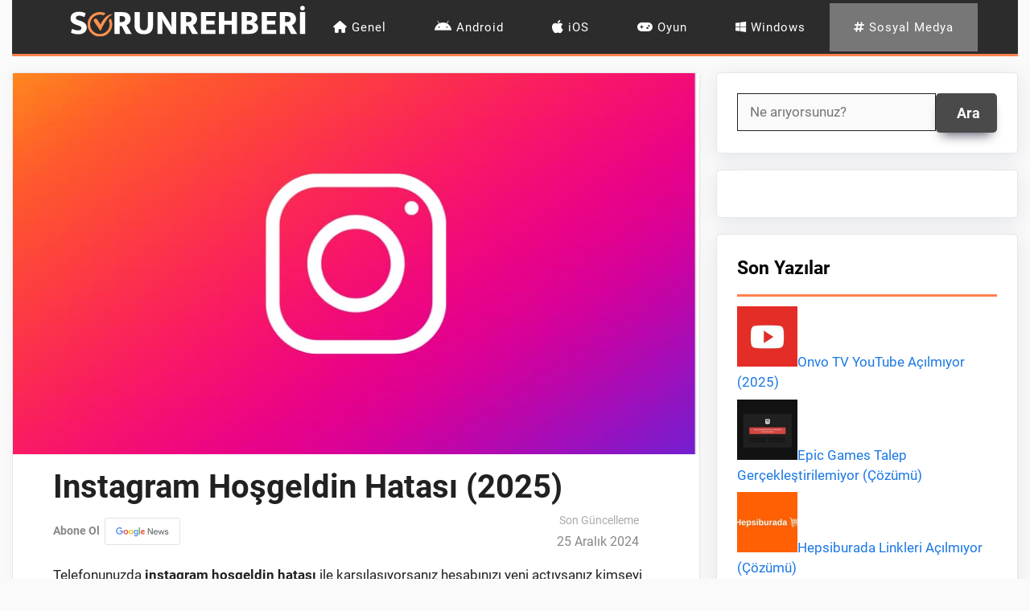

--- FILE ---
content_type: text/html; charset=utf-8
request_url: https://www.google.com/recaptcha/api2/aframe
body_size: 268
content:
<!DOCTYPE HTML><html><head><meta http-equiv="content-type" content="text/html; charset=UTF-8"></head><body><script nonce="8Cio4-8kJq1WrCDDQ9XTMw">/** Anti-fraud and anti-abuse applications only. See google.com/recaptcha */ try{var clients={'sodar':'https://pagead2.googlesyndication.com/pagead/sodar?'};window.addEventListener("message",function(a){try{if(a.source===window.parent){var b=JSON.parse(a.data);var c=clients[b['id']];if(c){var d=document.createElement('img');d.src=c+b['params']+'&rc='+(localStorage.getItem("rc::a")?sessionStorage.getItem("rc::b"):"");window.document.body.appendChild(d);sessionStorage.setItem("rc::e",parseInt(sessionStorage.getItem("rc::e")||0)+1);localStorage.setItem("rc::h",'1769028079854');}}}catch(b){}});window.parent.postMessage("_grecaptcha_ready", "*");}catch(b){}</script></body></html>

--- FILE ---
content_type: image/svg+xml
request_url: https://sorunrehberi.com/wp-content/uploads/2022/12/google-news.svg
body_size: 2086
content:
<?xml version="1.0" encoding="UTF-8"?>
<svg xmlns="http://www.w3.org/2000/svg" xmlns:xlink="http://www.w3.org/1999/xlink" viewBox="0 0 200 48" version="1.1">
  <g stroke="none" stroke-width="1" fill="none" fill-rule="evenodd">
    <g transform="translate(-20.000000, -464.000000)">
      <g transform="translate(20.000000, 464.000000)">
        <g transform="translate(28.500000, 13.000000)">
          <g fill-rule="nonzero">
            <path d="M9.86934039,8.74782443 L9.86934039,11.3753761 L16.1498297,11.3753761 C15.9575698,12.8493685 15.466239,13.92816 14.7185617,14.6865184 C13.7999868,15.6050934 12.3687188,16.6091172 9.86934039,16.6091172 C6.00278062,16.6091172 2.9800281,13.4902347 2.9800281,9.62367499 C2.9800281,5.75711523 6.00278062,2.63823277 9.86934039,2.63823277 C11.9521557,2.63823277 13.4795536,3.4606778 14.6010696,4.51810713 L16.4489006,2.67027608 C14.8894594,1.15355927 12.795963,0 9.86934039,0 C4.57151265,0 0.117492147,4.31516614 0.117492147,9.61299388 C0.117492147,14.9108216 4.57151265,19.2259878 9.86934039,19.2259878 C12.7318763,19.2259878 14.8894594,18.2860506 16.5770739,16.5343495 C18.3074128,14.8040106 18.8521491,12.3580377 18.8521491,10.3927145 C18.8521491,9.78389155 18.8094247,9.21779302 18.7132948,8.74782443 L9.86934039,8.74782443 Z" id="Path" fill="#4285F4"></path>
            <path d="M26.7027608,6.61160357 C23.2741263,6.61160357 20.475677,9.21779302 20.475677,12.8173252 C20.475677,16.384814 23.2741263,19.0230468 26.7027608,19.0230468 C30.1313953,19.0230468 32.9298446,16.3954951 32.9298446,12.8173252 C32.9298446,9.21779302 30.1313953,6.61160357 26.7027608,6.61160357 Z M26.7027608,16.5770739 C24.8228864,16.5770739 23.1993586,15.0283138 23.1993586,12.8173252 C23.1993586,10.5849744 24.8228864,9.05757646 26.7027608,9.05757646 C28.5826351,9.05757646 30.206163,10.5849744 30.206163,12.8173252 C30.206163,15.0283138 28.5826351,16.5770739 26.7027608,16.5770739 Z" id="Shape" fill="#EA4335"></path>
            <path d="M57.2293569,8.00014713 L57.133227,8.00014713 C56.524404,7.27383204 55.3494826,6.61160357 53.8648091,6.61160357 C50.7672888,6.61160357 48.0649694,9.31392296 48.0649694,12.8173252 C48.0649694,16.2993652 50.7672888,19.0230468 53.8648091,19.0230468 C55.3494826,19.0230468 56.524404,18.3608183 57.133227,17.613141 L57.2293569,17.613141 L57.2293569,18.4783105 C57.2293569,20.8495156 55.9583055,22.120567 53.9182146,22.120567 C52.2519623,22.120567 51.2158952,20.9242834 50.788651,19.9095784 L48.4174459,20.89224 C49.1010365,22.5371301 50.9061432,24.5558588 53.9182146,24.5558588 C57.1118648,24.5558588 59.8141842,22.6759845 59.8141842,18.0937907 L59.8141842,6.9320367 L57.2293569,6.9320367 L57.2293569,8.00014713 Z M54.0997934,16.5770739 C52.219919,16.5770739 50.788651,14.9749082 50.788651,12.8173252 C50.788651,10.6276988 52.219919,9.05757646 54.0997934,9.05757646 C55.9583055,9.05757646 57.4109357,10.6597421 57.4109357,12.8386874 C57.4216168,15.0069516 55.9583055,16.5770739 54.0997934,16.5770739 Z" id="Shape" fill="#4285F4"></path>
            <path d="M40.5881964,6.61160357 C37.1595619,6.61160357 34.3611126,9.21779302 34.3611126,12.8173252 C34.3611126,16.384814 37.1595619,19.0230468 40.5881964,19.0230468 C44.0168309,19.0230468 46.8152802,16.3954951 46.8152802,12.8173252 C46.8152802,9.21779302 44.0168309,6.61160357 40.5881964,6.61160357 Z M40.5881964,16.5770739 C38.708322,16.5770739 37.0847942,15.0283138 37.0847942,12.8173252 C37.0847942,10.5849744 38.708322,9.05757646 40.5881964,9.05757646 C42.4680708,9.05757646 44.0915986,10.5849744 44.0915986,12.8173252 C44.0915986,15.0283138 42.4680708,16.5770739 40.5881964,16.5770739 Z" id="Shape" fill="#FBBC05"></path>
            <polygon id="Path" fill="#34A853" points="61.950405 0.256346504 64.6313622 0.256346504 64.6313622 19.0230468 61.950405 19.0230468"></polygon>
            <path d="M72.9092181,16.5770739 C71.5206745,16.5770739 70.5380129,15.9468887 69.8971466,14.6971995 L78.1963647,11.2685651 L77.918656,10.5636122 C77.405963,9.17506861 75.8251595,6.61160357 72.6101471,6.61160357 C69.4164969,6.61160357 66.756902,9.12166308 66.756902,12.8173252 C66.756902,16.2993652 69.3844536,19.0230468 72.9092181,19.0230468 C75.7503918,19.0230468 77.3952819,17.2820268 78.0788725,16.278003 L75.9640139,14.8680972 C75.259061,15.8934832 74.2977616,16.5770739 72.9092181,16.5770739 Z M72.7169582,8.94008431 C73.8171119,8.94008431 74.7570491,9.50618284 75.0668011,10.3072657 L69.4592214,12.6250653 C69.4592214,10.0188758 71.3070524,8.94008431 72.7169582,8.94008431 L72.7169582,8.94008431 Z" id="Shape" fill="#EA4335"></path>
          </g>
          <path d="M85.938616,19.1673004 L85.938616,2.15753612 L88.5993612,2.15753612 L96.8666768,15.3899924 L96.9617034,15.3899924 L96.8666768,12.1115741 L96.8666768,2.15753612 L99.052289,2.15753612 L99.052289,19.1673004 L96.7716502,19.1673004 L88.1242281,5.29341445 L88.0292015,5.29341445 L88.1242281,8.5718327 L88.1242281,19.1673004 L85.938616,19.1673004 Z M107.367118,19.5474068 C105.609117,19.5474068 104.179772,18.9614152 103.079042,17.7894144 C101.978311,16.6174137 101.427954,15.136597 101.427954,13.3469202 C101.427954,11.6522704 101.962474,10.1952102 103.031529,8.97569582 C104.100583,7.75618148 105.466577,7.14643346 107.129551,7.14643346 C108.855877,7.14643346 110.237708,7.70866865 111.275087,8.83315589 C112.312467,9.95764314 112.831148,11.4622162 112.831148,13.3469202 L112.807392,13.7507833 L103.613567,13.7507833 C103.676918,14.9227841 104.068899,15.8492843 104.789521,16.5303118 C105.510143,17.2113393 106.353496,17.5518479 107.319605,17.5518479 C108.887552,17.5518479 109.948671,16.8866682 110.502996,15.556289 L112.451042,16.3640152 C112.070933,17.2667726 111.445348,18.0230185 110.574266,18.6327757 C109.703184,19.2425328 108.634146,19.5474068 107.367118,19.5474068 Z M110.502996,11.9452776 C110.455483,11.2800879 110.150609,10.6465835 109.588365,10.0447452 C109.026121,9.442907 108.190687,9.1419924 107.082038,9.1419924 C106.274308,9.1419924 105.573493,9.39539417 104.979574,9.90220532 C104.385655,10.4090165 103.977836,11.0900337 103.756106,11.9452776 L110.502996,11.9452776 Z M127.560274,19.1673004 L125.327148,19.1673004 L122.428837,10.2347985 L119.554281,19.1673004 L117.344913,19.1673004 L113.591361,7.52653992 L115.872,7.52653992 L118.461475,16.3165019 L118.485232,16.3165019 L121.359787,7.52653992 L123.616669,7.52653992 L126.491224,16.3165019 L126.514981,16.3165019 L129.0807,7.52653992 L131.313825,7.52653992 L127.560274,19.1673004 Z M137.062935,19.5474068 C135.764232,19.5474068 134.691234,19.2306546 133.843909,18.5971407 C132.996584,17.9636267 132.374958,17.1717462 131.979011,16.2214753 L133.927057,15.413749 C134.544733,16.8708311 135.597934,17.5993612 137.086692,17.5993612 C137.76772,17.5993612 138.325995,17.4489039 138.761536,17.1479848 C139.197077,16.8470657 139.414844,16.4511254 139.414844,15.9601521 C139.414844,15.1999354 138.884284,14.685213 137.823148,14.4159696 L135.47124,13.8458099 C134.726861,13.6557557 134.022087,13.2954501 133.356897,12.7648821 C132.691708,12.2343142 132.359118,11.5176623 132.359118,10.6149049 C132.359118,9.58544479 132.814449,8.75001081 133.725125,8.10857795 C134.635802,7.46714508 135.716719,7.14643346 136.967909,7.14643346 C137.997369,7.14643346 138.91595,7.38003822 139.723681,7.84725475 C140.531411,8.31447128 141.109484,8.98361035 141.457916,9.85469202 L139.557384,10.6386616 C139.129762,9.60920144 138.242856,9.09447909 136.896639,9.09447909 C136.247287,9.09447909 135.700889,9.22909878 135.25743,9.49834221 C134.81397,9.76758563 134.592243,10.1318507 134.592243,10.5911483 C134.592243,11.2563379 135.106966,11.7077098 136.136426,11.9452776 L138.440821,12.4916806 C139.533633,12.7450862 140.341351,13.1806205 140.864,13.7982966 C141.386649,14.4159727 141.64797,15.1128276 141.64797,15.8888821 C141.64797,16.9341801 141.220354,17.8052487 140.36511,18.5021141 C139.509866,19.1989794 138.409152,19.5474068 137.062935,19.5474068 Z" id="News" fill="#5F6368" fill-rule="nonzero"></path>
        </g>
      </g>
    </g>
  </g>
</svg>


--- FILE ---
content_type: application/javascript
request_url: https://go.ezodn.com/detroitchicago/portland.js?gcb=1&cb=46dfd09327
body_size: 50241
content:
/*! For license information please see EzHeaderBidding.js.LICENSE.txt */
(()=>{var e={633:(e,t,r)=>{var i=r(738).default;function n(){"use strict";e.exports=n=function(){return r},e.exports.__esModule=!0,e.exports.default=e.exports;var t,r={},o=Object.prototype,a=o.hasOwnProperty,s=Object.defineProperty||function(e,t,r){e[t]=r.value},d="function"==typeof Symbol?Symbol:{},u=d.iterator||"@@iterator",l=d.asyncIterator||"@@asyncIterator",c=d.toStringTag||"@@toStringTag";function p(e,t,r){return Object.defineProperty(e,t,{value:r,enumerable:!0,configurable:!0,writable:!0}),e[t]}try{p({},"")}catch(t){p=function(e,t,r){return e[t]=r}}function f(e,t,r,i){var n=t&&t.prototype instanceof _?t:_,o=Object.create(n.prototype),a=new j(i||[]);return s(o,"_invoke",{value:C(e,r,a)}),o}function v(e,t,r){try{return{type:"normal",arg:e.call(t,r)}}catch(e){return{type:"throw",arg:e}}}r.wrap=f;var h="suspendedStart",m="suspendedYield",y="executing",b="completed",g={};function _(){}function w(){}function B(){}var k={};p(k,u,(function(){return this}));var O=Object.getPrototypeOf,P=O&&O(O(T([])));P&&P!==o&&a.call(P,u)&&(k=P);var S=B.prototype=_.prototype=Object.create(k);function x(e){["next","throw","return"].forEach((function(t){p(e,t,(function(e){return this._invoke(t,e)}))}))}function F(e,t){function r(n,o,s,d){var u=v(e[n],e,o);if("throw"!==u.type){var l=u.arg,c=l.value;return c&&"object"==i(c)&&a.call(c,"__await")?t.resolve(c.__await).then((function(e){r("next",e,s,d)}),(function(e){r("throw",e,s,d)})):t.resolve(c).then((function(e){l.value=e,s(l)}),(function(e){return r("throw",e,s,d)}))}d(u.arg)}var n;s(this,"_invoke",{value:function(e,i){function o(){return new t((function(t,n){r(e,i,t,n)}))}return n=n?n.then(o,o):o()}})}function C(e,r,i){var n=h;return function(o,a){if(n===y)throw Error("Generator is already running");if(n===b){if("throw"===o)throw a;return{value:t,done:!0}}for(i.method=o,i.arg=a;;){var s=i.delegate;if(s){var d=A(s,i);if(d){if(d===g)continue;return d}}if("next"===i.method)i.sent=i._sent=i.arg;else if("throw"===i.method){if(n===h)throw n=b,i.arg;i.dispatchException(i.arg)}else"return"===i.method&&i.abrupt("return",i.arg);n=y;var u=v(e,r,i);if("normal"===u.type){if(n=i.done?b:m,u.arg===g)continue;return{value:u.arg,done:i.done}}"throw"===u.type&&(n=b,i.method="throw",i.arg=u.arg)}}}function A(e,r){var i=r.method,n=e.iterator[i];if(n===t)return r.delegate=null,"throw"===i&&e.iterator.return&&(r.method="return",r.arg=t,A(e,r),"throw"===r.method)||"return"!==i&&(r.method="throw",r.arg=new TypeError("The iterator does not provide a '"+i+"' method")),g;var o=v(n,e.iterator,r.arg);if("throw"===o.type)return r.method="throw",r.arg=o.arg,r.delegate=null,g;var a=o.arg;return a?a.done?(r[e.resultName]=a.value,r.next=e.nextLoc,"return"!==r.method&&(r.method="next",r.arg=t),r.delegate=null,g):a:(r.method="throw",r.arg=new TypeError("iterator result is not an object"),r.delegate=null,g)}function z(e){var t={tryLoc:e[0]};1 in e&&(t.catchLoc=e[1]),2 in e&&(t.finallyLoc=e[2],t.afterLoc=e[3]),this.tryEntries.push(t)}function I(e){var t=e.completion||{};t.type="normal",delete t.arg,e.completion=t}function j(e){this.tryEntries=[{tryLoc:"root"}],e.forEach(z,this),this.reset(!0)}function T(e){if(e||""===e){var r=e[u];if(r)return r.call(e);if("function"==typeof e.next)return e;if(!isNaN(e.length)){var n=-1,o=function r(){for(;++n<e.length;)if(a.call(e,n))return r.value=e[n],r.done=!1,r;return r.value=t,r.done=!0,r};return o.next=o}}throw new TypeError(i(e)+" is not iterable")}return w.prototype=B,s(S,"constructor",{value:B,configurable:!0}),s(B,"constructor",{value:w,configurable:!0}),w.displayName=p(B,c,"GeneratorFunction"),r.isGeneratorFunction=function(e){var t="function"==typeof e&&e.constructor;return!!t&&(t===w||"GeneratorFunction"===(t.displayName||t.name))},r.mark=function(e){return Object.setPrototypeOf?Object.setPrototypeOf(e,B):(e.__proto__=B,p(e,c,"GeneratorFunction")),e.prototype=Object.create(S),e},r.awrap=function(e){return{__await:e}},x(F.prototype),p(F.prototype,l,(function(){return this})),r.AsyncIterator=F,r.async=function(e,t,i,n,o){void 0===o&&(o=Promise);var a=new F(f(e,t,i,n),o);return r.isGeneratorFunction(t)?a:a.next().then((function(e){return e.done?e.value:a.next()}))},x(S),p(S,c,"Generator"),p(S,u,(function(){return this})),p(S,"toString",(function(){return"[object Generator]"})),r.keys=function(e){var t=Object(e),r=[];for(var i in t)r.push(i);return r.reverse(),function e(){for(;r.length;){var i=r.pop();if(i in t)return e.value=i,e.done=!1,e}return e.done=!0,e}},r.values=T,j.prototype={constructor:j,reset:function(e){if(this.prev=0,this.next=0,this.sent=this._sent=t,this.done=!1,this.delegate=null,this.method="next",this.arg=t,this.tryEntries.forEach(I),!e)for(var r in this)"t"===r.charAt(0)&&a.call(this,r)&&!isNaN(+r.slice(1))&&(this[r]=t)},stop:function(){this.done=!0;var e=this.tryEntries[0].completion;if("throw"===e.type)throw e.arg;return this.rval},dispatchException:function(e){if(this.done)throw e;var r=this;function i(i,n){return s.type="throw",s.arg=e,r.next=i,n&&(r.method="next",r.arg=t),!!n}for(var n=this.tryEntries.length-1;n>=0;--n){var o=this.tryEntries[n],s=o.completion;if("root"===o.tryLoc)return i("end");if(o.tryLoc<=this.prev){var d=a.call(o,"catchLoc"),u=a.call(o,"finallyLoc");if(d&&u){if(this.prev<o.catchLoc)return i(o.catchLoc,!0);if(this.prev<o.finallyLoc)return i(o.finallyLoc)}else if(d){if(this.prev<o.catchLoc)return i(o.catchLoc,!0)}else{if(!u)throw Error("try statement without catch or finally");if(this.prev<o.finallyLoc)return i(o.finallyLoc)}}}},abrupt:function(e,t){for(var r=this.tryEntries.length-1;r>=0;--r){var i=this.tryEntries[r];if(i.tryLoc<=this.prev&&a.call(i,"finallyLoc")&&this.prev<i.finallyLoc){var n=i;break}}n&&("break"===e||"continue"===e)&&n.tryLoc<=t&&t<=n.finallyLoc&&(n=null);var o=n?n.completion:{};return o.type=e,o.arg=t,n?(this.method="next",this.next=n.finallyLoc,g):this.complete(o)},complete:function(e,t){if("throw"===e.type)throw e.arg;return"break"===e.type||"continue"===e.type?this.next=e.arg:"return"===e.type?(this.rval=this.arg=e.arg,this.method="return",this.next="end"):"normal"===e.type&&t&&(this.next=t),g},finish:function(e){for(var t=this.tryEntries.length-1;t>=0;--t){var r=this.tryEntries[t];if(r.finallyLoc===e)return this.complete(r.completion,r.afterLoc),I(r),g}},catch:function(e){for(var t=this.tryEntries.length-1;t>=0;--t){var r=this.tryEntries[t];if(r.tryLoc===e){var i=r.completion;if("throw"===i.type){var n=i.arg;I(r)}return n}}throw Error("illegal catch attempt")},delegateYield:function(e,r,i){return this.delegate={iterator:T(e),resultName:r,nextLoc:i},"next"===this.method&&(this.arg=t),g}},r}e.exports=n,e.exports.__esModule=!0,e.exports.default=e.exports},738:e=>{function t(r){return e.exports=t="function"==typeof Symbol&&"symbol"==typeof Symbol.iterator?function(e){return typeof e}:function(e){return e&&"function"==typeof Symbol&&e.constructor===Symbol&&e!==Symbol.prototype?"symbol":typeof e},e.exports.__esModule=!0,e.exports.default=e.exports,t(r)}e.exports=t,e.exports.__esModule=!0,e.exports.default=e.exports},756:(e,t,r)=>{var i=r(633)();e.exports=i;try{regeneratorRuntime=i}catch(e){"object"==typeof globalThis?globalThis.regeneratorRuntime=i:Function("r","regeneratorRuntime = r")(i)}}},t={};function r(i){var n=t[i];if(void 0!==n)return n.exports;var o=t[i]={exports:{}};return e[i](o,o.exports,r),o.exports}r.n=e=>{var t=e&&e.__esModule?()=>e.default:()=>e;return r.d(t,{a:t}),t},r.d=(e,t)=>{for(var i in t)r.o(t,i)&&!r.o(e,i)&&Object.defineProperty(e,i,{enumerable:!0,get:t[i]})},r.o=(e,t)=>Object.prototype.hasOwnProperty.call(e,t),(()=>{"use strict";function e(t){return e="function"==typeof Symbol&&"symbol"==typeof Symbol.iterator?function(e){return typeof e}:function(e){return e&&"function"==typeof Symbol&&e.constructor===Symbol&&e!==Symbol.prototype?"symbol":typeof e},e(t)}function t(e,t){if(!(e instanceof t))throw new TypeError("Cannot call a class as a function")}function i(t){var r=function(t){if("object"!=e(t)||!t)return t;var r=t[Symbol.toPrimitive];if(void 0!==r){var i=r.call(t,"string");if("object"!=e(i))return i;throw new TypeError("@@toPrimitive must return a primitive value.")}return String(t)}(t);return"symbol"==e(r)?r:r+""}function n(e,t){for(var r=0;r<t.length;r++){var n=t[r];n.enumerable=n.enumerable||!1,n.configurable=!0,"value"in n&&(n.writable=!0),Object.defineProperty(e,i(n.key),n)}}function o(e,t,r){return t&&n(e.prototype,t),r&&n(e,r),Object.defineProperty(e,"prototype",{writable:!1}),e}function a(e,t){return function(){try{return e.apply(void 0,arguments)}catch(e){var r=function(e){return function(){reportEzError(e,"header-bidding."+t)}};"function"==typeof reportEzError?r(e):window.addEventListener("reportEzErrorDefined",r(e),{once:!0}),console.error(e)}}}function s(e,t){var r;void 0!==window.__ez&&null!==(r=window.__ez)&&void 0!==r&&null!==(r=r.queue)&&void 0!==r&&r.addFileOnce?window.__ez.queue.addFileOnce(e,t+"?cb=90&gcb=0",!0,[],!0,!1,!1,!0):setTimeout((function(){s(e,t)}),200)}function d(){var e;"undefined"!=typeof __ez&&__ez.fads&&__ez.fads.log&&(e=__ez.fads).log.apply(e,arguments)}var u={AD:"AND",AE:"ARE",AF:"AFG",AG:"ATG",AI:"AIA",AL:"ALB",AM:"ARM",AO:"AGO",AQ:"ATA",AR:"ARG",AS:"ASM",AT:"AUT",AU:"AUS",AW:"ABW",AX:"ALA",AZ:"AZE",BA:"BIH",BB:"BRB",BD:"BGD",BE:"BEL",BF:"BFA",BG:"BGR",BH:"BHR",BI:"BDI",BJ:"BEN",BL:"BLM",BM:"BMU",BN:"BRN",BO:"BOL",BQ:"BES",BR:"BRA",BS:"BHS",BT:"BTN",BV:"BVT",BW:"BWA",BY:"BLR",BZ:"BLZ",CA:"CAN",CC:"CCK",CD:"COD",CF:"CAF",CG:"COG",CH:"CHE",CI:"CIV",CK:"COK",CL:"CHL",CM:"CMR",CN:"CHN",CO:"COL",CR:"CRI",CU:"CUB",CV:"CPV",CW:"CUW",CX:"CXR",CY:"CYP",CZ:"CZE",DE:"DEU",DJ:"DJI",DK:"DNK",DM:"DMA",DO:"DOM",DZ:"DZA",EC:"ECU",EE:"EST",EG:"EGY",EH:"ESH",ER:"ERI",ES:"ESP",ET:"ETH",FI:"FIN",FJ:"FJI",FK:"FLK",FM:"FSM",FO:"FRO",FR:"FRA",GA:"GAB",GB:"GBR",GD:"GRD",GE:"GEO",GF:"GUF",GG:"GGY",GH:"GHA",GI:"GIB",GL:"GRL",GM:"GMB",GN:"GIN",GP:"GLP",GQ:"GNQ",GR:"GRC",GS:"SGS",GT:"GTM",GU:"GUM",GW:"GNB",GY:"GUY",HK:"HKG",HM:"HMD",HN:"HND",HR:"HRV",HT:"HTI",HU:"HUN",ID:"IDN",IE:"IRL",IL:"ISR",IM:"IMN",IN:"IND",IO:"IOT",IQ:"IRQ",IR:"IRN",IS:"ISL",IT:"ITA",JE:"JEY",JM:"JAM",JO:"JOR",JP:"JPN",KE:"KEN",KG:"KGZ",KH:"KHM",KI:"KIR",KM:"COM",KN:"KNA",KP:"PRK",KR:"KOR",KW:"KWT",KY:"CYM",KZ:"KAZ",LA:"LAO",LB:"LBN",LC:"LCA",LI:"LIE",LK:"LKA",LR:"LBR",LS:"LSO",LT:"LTU",LU:"LUX",LV:"LVA",LY:"LBY",MA:"MAR",MC:"MCO",MD:"MDA",ME:"MNE",MF:"MAF",MG:"MDG",MH:"MHL",MK:"MKD",ML:"MLI",MM:"MMR",MN:"MNG",MO:"MAC",MP:"MNP",MQ:"MTQ",MR:"MRT",MS:"MSR",MT:"MLT",MU:"MUS",MV:"MDV",MW:"MWI",MX:"MEX",MY:"MYS",MZ:"MOZ",NA:"NAM",NC:"NCL",NE:"NER",NF:"NFK",NG:"NGA",NI:"NIC",NL:"NLD",NO:"NOR",NP:"NPL",NR:"NRU",NU:"NIU",NZ:"NZL",OM:"OMN",PA:"PAN",PE:"PER",PF:"PYF",PG:"PNG",PH:"PHL",PK:"PAK",PL:"POL",PM:"SPM",PN:"PCN",PR:"PRI",PS:"PSE",PT:"PRT",PW:"PLW",PY:"PRY",QA:"QAT",RE:"REU",RO:"ROU",RS:"SRB",RU:"RUS",RW:"RWA",SA:"SAU",SB:"SLB",SC:"SYC",SD:"SDN",SE:"SWE",SG:"SGP",SH:"SHN",SI:"SVN",SJ:"SJM",SK:"SVK",SL:"SLE",SM:"SMR",SN:"SEN",SO:"SOM",SR:"SUR",SS:"SSD",ST:"STP",SV:"SLV",SX:"SXM",SY:"SYR",SZ:"SWZ",TC:"TCA",TD:"TCD",TF:"ATF",TG:"TGO",TH:"THA",TJ:"TJK",TK:"TKL",TL:"TLS",TM:"TKM",TN:"TUN",TO:"TON",TR:"TUR",TT:"TTO",TV:"TUV",TW:"TWN",TZ:"TZA",UA:"UKR",UG:"UGA",UM:"UMI",US:"USA",UY:"URY",UZ:"UZB",VA:"VAT",VC:"VCT",VE:"VEN",VG:"VGB",VI:"VIR",VN:"VNM",VU:"VUT",WF:"WLF",WS:"WSM",YE:"YEM",YT:"MYT",ZA:"ZAF",ZM:"ZMB",ZW:"ZWE"};function l(e){if(e){var t=e.toUpperCase();return u[t]}}function c(){var e="https://prebid.adnxs.com/pbc/v1/cache";if("undefined"!=typeof _ezaq&&_ezaq.hasOwnProperty("country")){var t=_ezaq.country;["US","CA","MX","GB","DE","FR","IT","ES","IE","AT","BE","BG","HR","CH","CY","CZ","DK","EE","FI","GF","GP","GR","HU","IC","IS","JE","LI","LV","LT","LU","MF","MQ","MT","NL","NO","PL","PT","RE","RO","SK","SI","SE","YT","GI","MC","SM","VA"].includes(t)&&(e="https://pbcache.ezoic.com/cache")}return e}const p=function(){var e=[];function t(){var n,o,a,s,u;o=!1,"true"===(null===(n=window.__ez)||void 0===n||null===(n=n.tf)||void 0===n?void 0:n.disIdm)&&(o=!0),o||(window.ezoicIdentity.isIdentityReady()?((u=window.ezoicIdentity.getProviderId("uid2"))&&(r({name:"uid2",params:{uid2Token:u}}),i("uidapi.com",u)),(s=window.ezoicIdentity.getProviderId("euid"))&&r({name:"euid",params:{euidToken:s}}),(a=window.ezoicIdentity.getProviderId("id5"))&&(r({name:"id5Id",params:{partner:457,externalModuleUrl:"https://cdn.id5-sync.com/api/1.0/id5PrebidModule.js"},storage:{type:"html5",name:"id5id",expires:90,refreshInSeconds:28800}}),i("id5-sync.com",a)),epbjs.que.push((function(){0!==e.length&&epbjs.refreshUserIds({submoduleNames:e},(function(){d("IDs setIDs: Updated modules: "+e.join(", ")),e=[],epbjs.registerSignalSources(),epbjs.que.push((function(){var e=epbjs.getUserIdsAsEids(),t=epbjs.getConfig("ortb2")||{};t.user=t.user||{},t.user.eids=e,epbjs.setConfig({ortb2:t})}))}))}))):setTimeout((function(){t()}),50))}function r(t){epbjs.que.push((function(){for(var r=epbjs.getConfig().userSync.userIds||[],i=!1,n=0;n<r.length;n++)if(r[n].name===t.name){if(JSON.stringify(r[n])===JSON.stringify(t))return;i=!0,r[n]=t;break}-1===e.indexOf(t.name)&&e.push(t.name),i||r.push(t),epbjs.setConfig({userSync:{userIds:r}})}))}function i(e,t){var r;window.googletag=window.googletag||{secureSignalProviders:[],cmd:[]},null===(r=window.googletag.secureSignalProviders)||void 0===r||r.push({id:e,collectorFunction:function(){return Promise.resolve(t)}})}window.ezoicIdentity.queue.push(a((function(){window.ezoicIdentity.onIdentity((function(e){t()}))}),"init"))},f=function(){a((function(){"undefined"!=typeof window&&(s("identity","https://go.ezodn.com/detroitchicago/indy.js"),window.ezoicIdentity=window.ezoicIdentity||{},window.ezoicIdentity.queue=window.ezoicIdentity.queue||[],p())}),"modselect")()};var v={"epsilon.com":{mm:3,matcher:"ezoic.com",inserter:"ezoic.com"},"liveramp.com":{mm:3,matcher:"ezoic.com",inserter:"ezoic.com"},"uidapi.com":{mm:3,matcher:"ezoic.com",inserter:"ezoic.com"},"yahoo.com":{mm:3,matcher:"ezoic.com",inserter:"ezoic.com"}};function h(e){var t;if(null!==(t=window.ezoicIdentity)&&void 0!==t&&t.getUID){if(!window.ezoicIdentity.getUID()&&e&&Date.now()-e<=2e3)return void setTimeout((function(){h(e)}),50)}else if(e&&Date.now()-e<=2e3)return void setTimeout((function(){h(e)}),50);var r=epbjs.getUserIdsAsEids(),i=epbjs.getConfig("ortb2")||{};i.user=i.user||{},i.user.eids=r,i=function(e){e.user=e.user||{},e.user.eids=e.user.eids||[],e.user.eids=e.user.eids.map((function(e){var t,r,i,n,o,a=v[e.source];if(!a)return e;var s=null!==(t=e.inserter)&&void 0!==t?t:a.inserter;null!=s&&(e.inserter=s);var d=null!==(r=null!==(i=e.matcher)&&void 0!==i?i:a.matcher)&&void 0!==r?r:DEFAULT_EID_ATTRIBUTES.matcher;null!=d&&(e.matcher=d);var u=null!==(n=null!==(o=e.mm)&&void 0!==o?o:a.mm)&&void 0!==n?n:DEFAULT_EID_ATTRIBUTES.mm;return null!=u&&0!==u&&(e.mm=u),e}));var t=new Set;return e.user.eids=e.user.eids.filter((function(e){var r=e.source;return!t.has(r)&&(t.add(r),!0)})),e}(i),epbjs.setConfig({ortb2:i}),epbjs.refreshUserIds()}function m(t,r){if(r&&("object"==e(r)||"function"==typeof r))return r;if(void 0!==r)throw new TypeError("Derived constructors may only return object or undefined");return function(e){if(void 0===e)throw new ReferenceError("this hasn't been initialised - super() hasn't been called");return e}(t)}function y(e){return y=Object.setPrototypeOf?Object.getPrototypeOf.bind():function(e){return e.__proto__||Object.getPrototypeOf(e)},y(e)}function b(e,t){return b=Object.setPrototypeOf?Object.setPrototypeOf.bind():function(e,t){return e.__proto__=t,e},b(e,t)}function g(e,t){if("function"!=typeof t&&null!==t)throw new TypeError("Super expression must either be null or a function");e.prototype=Object.create(t&&t.prototype,{constructor:{value:e,writable:!0,configurable:!0}}),Object.defineProperty(e,"prototype",{writable:!1}),t&&b(e,t)}var _=function(){return o((function e(r){t(this,e),this.epbjs=r}),[{key:"createConfig",value:function(){return{}}},{key:"applyConfig",value:function(){}}])}();function w(){try{var e=!Boolean.prototype.valueOf.call(Reflect.construct(Boolean,[],(function(){})))}catch(e){}return(w=function(){return!!e})()}var B=function(e){function r(){return t(this,r),e=this,n=arguments,i=y(i=r),m(e,w()?Reflect.construct(i,n||[],y(e).constructor):i.apply(e,n));var e,i,n}return g(r,e),o(r,[{key:"createConfig",value:function(){var e={analyticsProviders:[]};return 1==window.__enableAnalytics&&e.analyticsProviders.push({provider:"ga",options:{trackerName:"gatestprebid"}}),e.analyticsProviders.push({provider:"atsAnalytics",options:{pid:"14067"}}),!0===window.__s2smnettest&&e.analyticsProviders.push({provider:"medianetAnalytics",options:{cid:"8CUIXQW8H"}}),e}},{key:"applyConfig",value:function(){var e=this,t=this.createConfig();return t.analyticsProviders.forEach((function(t){e.epbjs.enableAnalytics([t])})),t}}])}(_);function k(){try{var e=!Boolean.prototype.valueOf.call(Reflect.construct(Boolean,[],(function(){})))}catch(e){}return(k=function(){return!!e})()}var O=function(e){function r(){return t(this,r),e=this,n=arguments,i=y(i=r),m(e,k()?Reflect.construct(i,n||[],y(e).constructor):i.apply(e,n));var e,i,n}return g(r,e),o(r,[{key:"createConfig",value:function(){return[{original:"aol",alias:"onedisplay"},{original:"aol",alias:"onemobile"}]}},{key:"applyConfig",value:function(e){var t=this.createConfig();return t.forEach((function(t){e.aliasBidder(t.original,t.alias)})),t}}])}(_);function P(){try{var e=!Boolean.prototype.valueOf.call(Reflect.construct(Boolean,[],(function(){})))}catch(e){}return(P=function(){return!!e})()}var S=function(e){function r(){return t(this,r),e=this,n=arguments,i=y(i=r),m(e,P()?Reflect.construct(i,n||[],y(e).constructor):i.apply(e,n));var e,i,n}return g(r,e),o(r,[{key:"createConfig",value:function(){return{}}},{key:"applyConfig",value:function(e){try{e.bidderSettings=e.bidderSettings||{},e.bidderSettings.standard={adserverTargeting:[{key:"epb",val:function(e){return e.bidderCode}},{key:"epa",val:function(e){return e.adId}},{key:"epp",val:function(e){return e.pbCg}},{key:"epf",val:function(e){return e.mediaType}},{key:"eps",val:function(t){var r=t.bidder;if("ehb"==t.bidder)return 0;if(void 0!==e.SS[r.toLowerCase()])return e.SS[r.toLowerCase()];if(void 0!==e.SS[r.toLowerCase()])return e.SS[r.toLowerCase()];if("video"!==t.mediaType)return console.error("epbjs: NO MATCH",t.bidder,e.SS),0;var i={};return"undefined"!=typeof __ezInstream&&__ezInstream.hasOwnProperty("prebidBidders")&&__ezInstream.prebidBidders.map((function(e){void 0!==e.ssid&&(i[e.bidder]=parseInt(e.ssid))})),"undefined"!=typeof __ezOutstream&&__ezOutstream.hasOwnProperty("prebidBidders")&&__ezOutstream.prebidBidders.map((function(e){void 0!==e.ssid&&(i[e.bidder]=parseInt(e.ssid))})),i.hasOwnProperty(t.bidder)?i[t.bidder]:void 0}},{key:"epr",val:function(e){return e.source}}],storageAllowed:!0},d("Applied bidder settings configuration",e.bidderSettings.standard)}catch(e){d("Error applying bidder settings configuration",e)}}}])}(_);function x(){try{var e=!Boolean.prototype.valueOf.call(Reflect.construct(Boolean,[],(function(){})))}catch(e){}return(x=function(){return!!e})()}var F=function(e){function r(){return t(this,r),e=this,n=arguments,i=y(i=r),m(e,x()?Reflect.construct(i,n||[],y(e).constructor):i.apply(e,n));var e,i,n}return g(r,e),o(r,[{key:"createConfig",value:function(){var e={cache:{useLocal:!0},rubicon:{disableFloors:!0}};return this._setupCacheBids(e),e}},{key:"_setupCacheBids",value:function(e){e.useBidCache=!1,void 0===window.ezpbCache&&(e.useBidCache=!0)}},{key:"applyConfig",value:function(e){try{var t=this.createConfig();e.setConfig(t),d("Applied cache configuration",t)}catch(e){d("Error applying cache configuration",e)}}}])}(_);function C(){try{var e=!Boolean.prototype.valueOf.call(Reflect.construct(Boolean,[],(function(){})))}catch(e){}return(C=function(){return!!e})()}var A=function(e){function r(){return t(this,r),e=this,n=arguments,i=y(i=r),m(e,C()?Reflect.construct(i,n||[],y(e).constructor):i.apply(e,n));var e,i,n}return g(r,e),o(r,[{key:"createConfig",value:function(){var e={usp:{cmpApi:"iab",timeout:0}};return"function"==typeof window.__gpp&&(e.gpp={cmpApi:"iab",timeout:0}),"function"==typeof window.__tcfapi&&(e.strictStorageEnforcement=!0,e.gdpr={cmpApi:"iab",timeout:12e4,defaultGdprScope:!0}),e}},{key:"_isEuropeanS2SCountry",value:function(){if("undefined"==typeof _ezaq||!_ezaq.hasOwnProperty("country"))return!1;var e=_ezaq.country;return["GB","DE","FR","IT","ES","IE","AT","BE","BG","HR","CH","CY","CZ","DK","EE","FI","GF","GP","GR","HU","IC","IS","JE","LI","LV","LT","LU","MF","MQ","MT","NL","NO","PL","PT","RE","RO","SK","SI","SE","YT","GI","MC","SM","VA"].includes(e)}},{key:"_createGvlMapping",value:function(){if(!this._isEuropeanS2SCountry())return{};var e={"33across":58,adyoulike:259,amx:737,appnexus:32,axonix:678,blis:94,cadent_aperture_mx:183,conversant:24,criteo:91,gumgum:61,inmobi:333,insticator:910,ix:10,medianet:142,minutemedia:918,nativo:263,ogury:31,onetag:241,openx:69,pubmatic:76,rubicon:52,sharethrough:80,smartadserver:45,sonobi:104,sovrn:13,triplelift:28,trustedstack:1288,unruly:36,vidazoo:744,yieldmo:173,zeta_global_ssp:833},t={};return Object.keys(e).forEach((function(r){var i=e[r];t["".concat(r,"_s2s")]=i,t["".concat(r,"_o_s2s")]=i,t["".concat(r,"_i_s2s")]=i})),t}},{key:"applyConfig",value:function(e){try{var t=this.createConfig();if(this._isEuropeanS2SCountry()){var r=this._createGvlMapping();e.setConfig({consentManagement:t,gvlMapping:r}),d("[EPBJS] Applied consent configuration:",t),d("[EPBJS] Applied GVL mapping for s2s bidders:",Object.keys(r).length,"bidders",r)}else e.setConfig({consentManagement:t}),d("[EPBJS] Applied consent configuration:",t),d("[EPBJS] Skipped GVL mapping - not European s2s country")}catch(e){d("[EPBJS] Error applying consent configuration:",e)}}}])}(_);function z(){try{var e=!Boolean.prototype.valueOf.call(Reflect.construct(Boolean,[],(function(){})))}catch(e){}return(z=function(){return!!e})()}var I=function(e){function r(){return t(this,r),e=this,n=arguments,i=y(i=r),m(e,z()?Reflect.construct(i,n||[],y(e).constructor):i.apply(e,n));var e,i,n}return g(r,e),o(r,[{key:"createConfig",value:function(){var e,t="cookie",r="cookie&html5";"undefined"!=typeof _ezaq&&_ezaq.hasOwnProperty("prebid_reduce_cookies")&&!0===_ezaq.prebid_reduce_cookies&&(t="html5",r="html5");var i=[{name:"criteo"},{name:"unifiedId",params:{url:"//match.adsrvr.org/track/rid?ttd_pid=muno13d&fmt=json"},storage:{type:t,name:"pbjs-unifiedid",expires:60}},{name:"amxId",storage:{name:"amxId",type:"html5",expires:1}},{name:"sharedId",params:{},storage:{type:t,name:"_sharedid",expires:365}},{name:"lotamePanoramaId"},{name:"hadronId",params:{partnerId:524}},{name:"33acrossId",params:{pid:"0010b00002MpnPqAAJ"},storage:{name:"33acrossId",type:r,expires:30,refreshInSeconds:28800}},{name:"pairId",params:{liveramp:{storageKey:"_lr_pairId"}}},{name:"pubmaticId",params:{publisherId:"156983"},storage:{name:"pubmaticId",type:r,expires:30,refreshInSeconds:86400}},{name:"FTrack",params:{url:"https://d9.flashtalking.com/d9core",ids:{"device id":!0,"single device id":!0,"household id":!0}},storage:{type:"html5",name:"ftrackId",expires:60,refreshInSeconds:28800}},{name:"teadsId",params:{pubId:13877}}];i.push(this._createId5Config()),i.push(this._createLiveRampConfig());var n=this._createPubProvidedIdConfig();if(n&&i.push(n),i.push(this._createYahooConfig()),null!==(e=window.ezoicIdentity)&&void 0!==e&&e.getUID){var o,a=window.ezoicIdentity.getUID();a&&null!=a&&null!==(o=a.email)&&void 0!==o&&o.sha256&&i.push(this._createEpsilonPubLinkConfig(a.email.sha256))}return i}},{key:"_createId5Config",value:function(){var e={name:"id5Id",params:{partner:457,externalModuleUrl:"https://cdn.id5-sync.com/api/1.0/id5PrebidModule.js"},storage:{type:"html5",name:"id5id",expires:90,refreshInSeconds:28800}};return"undefined"!=typeof ez__id5pd&&(e.params.pd=ez__id5pd),e}},{key:"_createLiveRampConfig",value:function(){var e="cookie";return"undefined"!=typeof _ezaq&&_ezaq.hasOwnProperty("prebid_reduce_cookies")&&!0===_ezaq.prebid_reduce_cookies&&(e="html5"),{name:"identityLink",params:{pid:"14067",notUse3P:!1},storage:{type:e,name:"idl_env",expires:15,refreshInSeconds:1800}}}},{key:"_createEpsilonPubLinkConfig",value:function(e){var t="cookie";return"undefined"!=typeof _ezaq&&_ezaq.hasOwnProperty("prebid_reduce_cookies")&&!0===_ezaq.prebid_reduce_cookies&&(t="html5"),{name:"publinkId",params:{api_key:"99255c96-b26d-4ccf-a54f-8cd79e6a89cd",e},storage:{name:"_publink",type:t,expires:30}}}},{key:"_createYahooConfig",value:function(){var e,t={name:"connectId",params:{pixelId:58713}};if(null!==(e=window.ezoicIdentity)&&void 0!==e&&e.getUID){var r,i=window.ezoicIdentity.getUID();i&&null!=i&&null!==(r=i.email)&&void 0!==r&&r.sha256&&(t.params.he=i.email.sha256)}return t}},{key:"_createPubProvidedIdConfig",value:function(){if("undefined"!=typeof ez__sspDomain&&"undefined"!=typeof ez__uIdHash)return{name:"pubProvidedId",params:{eids:[{source:ez__sspDomain,uids:[{id:ez__uIdHash,atype:3,ext:{stype:"ppuid"}}]}]}}}},{key:"applyConfig",value:function(){return this.createConfig()}}])}(_);function j(){try{var e=!Boolean.prototype.valueOf.call(Reflect.construct(Boolean,[],(function(){})))}catch(e){}return(j=function(){return!!e})()}var T=function(e){function r(){var e,i,n,o,a=arguments.length>0&&void 0!==arguments[0]?arguments[0]:{};return t(this,r),i=this,o=[a],n=y(n=r),(e=m(i,j()?Reflect.construct(n,o||[],y(i).constructor):n.apply(i,o))).ortb2Config=a.ortb2Config||{},e.userIdConfig=a.userIdConfig||null,e}return g(r,e),o(r,[{key:"createConfig",value:function(){var e={};return this._setupDevMode(e),this._setupCurrency(e),this._setupTimeouts(e),this._setupMaxRequests(e),this._setupUserSync(e),this._setupDebugging(e),this._setupBidderTimeout(e),this._setupSendAllBids(e),this._setupTargeting(e),this._setupSizeConfig(e),this._setupCriteoBidVersion(e),e}},{key:"_setupDevMode",value:function(e){e.debug=Boolean(window.__ezpbdevmode)||window.location.search.indexOf("pbjs_debug=true")>-1||document.cookie.indexOf("pbjs_debug=true")>-1}},{key:"_setupCurrency",value:function(e){e.currency={adServerCurrency:"USD",granularityMultiplier:1,conversionRateFile:"https://cdn.jsdelivr.net/gh/prebid/currency-file@1/latest.json",defaultRates:{USD:{EUR:.85}}}}},{key:"_setupMaxRequests",value:function(e){e.maxRequestsPerOrigin=8,e.enableTIDs=!0,e.consistentTIDs=!0,e.paapi={enabled:!0,gpt:{autoconfig:!1},defaultForSlots:1},e.disableAjaxTimeout=!0}},{key:"_setupTimeouts",value:function(e){e.bidderSequence="random",e.timeoutBuffer=400,e.eventHistoryTTL=10,e.minBidCacheTTL=300}},{key:"_setupUserSync",value:function(e){var t,r={filterSettings:{iframe:{bidders:t="undefined"!=typeof __allSiteApprovedBidders?__allSiteApprovedBidders:"*",filter:"include"},image:{bidders:t,filter:"include"}},syncDelay:3e3,syncEnabled:!0,aliasSyncEnabled:!0,auctionDelay:500};if(this.userIdConfig)r.userIds=this.userIdConfig;else{var i=new I;r.userIds=i.createConfig()}r.encryptedSignalSources={sources:[{source:["adserver.org","id5-sync.com","sharedid.org","pubcid.org","uidapi.com","criteo.com","liveintent.com","liveramp.com","yahoo.com","esp.pubmatic.com"],encrypt:!1}]},"function"==typeof window.document.browsingTopics&&(r.topics={maxTopicCaller:4,bidders:[{bidder:"pubmatic",iframeURL:"https://ads.pubmatic.com/AdServer/js/topics/topics_frame.html",expiry:7},{bidder:"openx",iframeURL:"https://pa.openx.net/topics_frame.html",expiry:7},{bidder:"onetag",iframeURL:"https://onetag-sys.com/static/topicsapi.html",expiry:7}]}),e.userSync=r}},{key:"_setupDebugging",value:function(e){if("1"===window.__ezmb||Boolean(window.__ezpbdevmode))try{e.testGroupId=1}catch(e){d("Error setting test group",e)}}},{key:"_setupBidderTimeout",value:function(e){window.__ez&&window.__ez.biddertimeout&&!isNaN(parseInt(window.__ez.biddertimeout))?e.bidderTimeout=parseInt(window.__ez.biddertimeout):window.__ez&&window.__ez.globalgtbidtimeout&&!isNaN(parseInt(window.__ez.globalgtbidtimeout))&&(e.bidderTimeout=parseInt(window.__ez.globalgtbidtimeout))}},{key:"_setupSendAllBids",value:function(e){e.enableSendAllBids=void 0===window.__ez.sendallbids||Boolean("true"===window.__ez.sendallbids)}},{key:"_setupTargeting",value:function(e){e.gptPreAuction={enabled:!0,mcmEnabled:!0},e.targetingControls={alwaysIncludeDeals:!0}}},{key:"_setupSizeConfig",value:function(e){e.sizeConfig=[{mediaQuery:"(min-width: 769px)",sizesSupported:[[970,250],[970,90],[728,90],[700,250],[300,250],[300,600],[160,600],[320,50]],labels:["desktop"]},{mediaQuery:"(min-width: 500px) and (max-width: 768px)",sizesSupported:[[300,250],[300,600],[728,90],[320,50]],labels:["tablet"]},{mediaQuery:"(min-width: 320px) and (max-width: 499px)",sizesSupported:[[300,250],[300,600],[320,50]],labels:["phone"]}]}},{key:"_setupCriteoBidVersion",value:function(e){e.criteo={fastBidVersion:"latest"}}},{key:"applyConfig",value:function(e){try{var t=this.createConfig();t.bidderTimeout=void 0===e.bidderTimeout||0===e.bidderTimeout?2500:e.bidderTimeout,Object.keys(this.ortb2Config).length>0&&e.mergeConfig({ortb2:this.ortb2Config}),e.setConfig(t),d("Applied main configuration",{mainConfig:t,ortb2:this.ortb2Config,userIdConfig:this.userIdConfig?"configured":"not provided"})}catch(e){d("Error applying main configuration",e)}}}])}(_);function R(){try{var e=!Boolean.prototype.valueOf.call(Reflect.construct(Boolean,[],(function(){})))}catch(e){}return(R=function(){return!!e})()}var U=function(e){function r(){return t(this,r),e=this,n=arguments,i=y(i=r),m(e,R()?Reflect.construct(i,n||[],y(e).constructor):i.apply(e,n));var e,i,n}return g(r,e),o(r,[{key:"createConfig",value:function(){var e={};try{e=this._buildBaseOrtb2(),this._addAdvertiserRules(e),this._addIabCategories(e),this._addFirstPartySignals(e),this._addSiteInfo(e),this._addDeviceInfo(e),this._addGeoData(e)}catch(e){d("Error setting up ortb2",e)}return e}},{key:"_buildBaseOrtb2",value:function(){var e,t;return{site:{name:document.title,cattax:6,cat:[],sectioncat:[],pagecat:((null===(e=window._ezaq)||void 0===e?void 0:e.page_iab_categories)||[]).map((function(e){return e.toString()})),page:location.href,ref:document.referrer,keywords:(null===(t=document.querySelector('meta[name="keywords"]'))||void 0===t?void 0:t.content)||""},video:{minbitrate:300,maxbitrate:96e3}}}},{key:"_addAdvertiserRules",value:function(e){"undefined"!=typeof __advertiserRule&&(e.badv=__advertiserRule)}},{key:"_addIabCategories",value:function(e){var t,r,i;window.__ez&&window.__ez.tf&&"true"==window.__ez.tf.siteIAB&&(e.site.cat=((null===(r=window._ezaq)||void 0===r?void 0:r.site_iab_categories)||[]).map((function(e){return e.toString()}))),null!==(t=window._ezaq)&&void 0!==t&&t.iab_blocked_categories&&(e.site.bcat=((null===(i=window._ezaq)||void 0===i?void 0:i.iab_blocked_categories)||[]).split(",").map((function(e){return e.trim()})))}},{key:"_addFirstPartySignals",value:function(e){var t,r,i,n,o,a,s,d;null!==(t=window._ezaq)&&void 0!==t&&t.first_party_signals_page_categories&&(e.site.pagecat=((null===(o=window._ezaq)||void 0===o?void 0:o.first_party_signals_page_categories)||[]).split(",").map((function(e){return e.trim()}))),null!==(r=window._ezaq)&&void 0!==r&&r.first_party_signals_domain_categories&&(e.site.cat=((null===(a=window._ezaq)||void 0===a?void 0:a.first_party_signals_domain_categories)||[]).split(",").map((function(e){return e.trim()})),(!e.site.pagecat||e.site.pagecat&&0===e.site.pagecat.length)&&(e.site.pagecat=e.site.cat)),null!==(i=window._ezaq)&&void 0!==i&&i.first_party_signals_keywords&&(e.site.keywords=null===(s=window._ezaq)||void 0===s?void 0:s.first_party_signals_keywords),null!==(n=window._ezaq)&&void 0!==n&&n.ortb_signals_language&&(e.site.content=e.site.content||{},e.site.content.language=null===(d=window._ezaq)||void 0===d?void 0:d.ortb_signals_language)}},{key:"_addSiteInfo",value:function(e){var t="undefined"!=typeof _ezaq?_ezaq.domain:"";""!=t&&(e.site.domain=t),e.site.mobile=1,e.site.privacypolicy=1}},{key:"_addDeviceInfo",value:function(e){var t,r,i,n,o,a,s,d;e.device=e.device||{},e.device.ua=navigator.userAgent,e.device.dnt="1"===navigator.doNotTrack?1:0,e.device.devicetype=2,e.device.js=1,null!==(t=window._ezaq)&&void 0!==t&&t.ipv4&&(e.device.ip=window._ezaq.ipv4),null!==(r=window._ezaq)&&void 0!==r&&r.ipv6&&(e.device.ipv6=window._ezaq.ipv6),null!==(i=window._ezaq)&&void 0!==i&&i.device_os_name&&(e.device.os=window._ezaq.device_os_name),null!==(n=window._ezaq)&&void 0!==n&&n.device_os_version&&""!=window._ezaq.device_os_version&&(e.device.osv=window._ezaq.device_os_version),null!==(o=window._ezaq)&&void 0!==o&&o.device_make&&(e.device.make=window._ezaq.device_make),null!==(a=window._ezaq)&&void 0!==a&&a.device_model&&(e.device.model=window._ezaq.device_model),2===(null===(s=window._ezaq)||void 0===s?void 0:s.form_factor_id)?e.device.devicetype=4:3===(null===(d=window._ezaq)||void 0===d?void 0:d.form_factor_id)&&(e.device.devicetype=5)}},{key:"_addGeoData",value:function(e){var t;if(null!==(t=window._ezaq)&&void 0!==t&&t.country){var r=window._ezaq,i=r.country,n=r.state,o={country:l(i)||"USA"};if(n){var a=function(e,t){if(e&&t){var r=e.toUpperCase(),i=t.toUpperCase();return"US"===r?i:"".concat(r,"-").concat(i)}}(i,n);a&&(o.region=a)}e.user=e.user||{},e.user.geo=o,e.device=e.device||{},e.device.geo=o}}},{key:"applyConfig",value:function(e){d("ORTB2 configuration created but applied by MainConfigFactory")}}])}(_);function E(){try{var e=!Boolean.prototype.valueOf.call(Reflect.construct(Boolean,[],(function(){})))}catch(e){}return(E=function(){return!!e})()}var M=function(e){function r(){return t(this,r),e=this,n=arguments,i=y(i=r),m(e,E()?Reflect.construct(i,n||[],y(e).constructor):i.apply(e,n));var e,i,n}return g(r,e),o(r,[{key:"isExtendedCeilingEnabled",value:function(){return void 0!==window.__ez&&void 0!==window.__ez.tf&&"true"===window.__ez.tf.kabf}},{key:"getMaxCeiling",value:function(){return this.isExtendedCeilingEnabled()?4e3:300}},{key:"createVideoBuckets",value:function(){var e=[{precision:2,min:0,max:5,increment:.01},{precision:2,min:5,max:50,increment:.1},{precision:2,min:50,max:110,increment:5},{precision:2,min:110,max:300,increment:10}];return{buckets:this.isExtendedCeilingEnabled()?[].concat(e,[{precision:2,min:300,max:1e3,increment:100},{precision:2,min:1e3,max:2e3,increment:200},{precision:2,min:2e3,max:4e3,increment:500}]):e}}},{key:"createBannerNativeBuckets",value:function(){return{buckets:[{precision:2,min:0,max:this.getMaxCeiling(),increment:.01}]}}},{key:"createConfig",value:function(){return{video:this.createVideoBuckets(),banner:this.createBannerNativeBuckets(),native:this.createBannerNativeBuckets()}}},{key:"createConfigForMediaType",value:function(e){return"video"===e?this.createVideoBuckets():this.createBannerNativeBuckets()}},{key:"applyConfig",value:function(e){try{var t=this.createConfig();e.setConfig({mediaTypePriceGranularity:t}),d("Applied media type price granularity configuration",t)}catch(e){d("Error applying media type price granularity configuration",e)}}}])}(_);function D(){try{var e=!Boolean.prototype.valueOf.call(Reflect.construct(Boolean,[],(function(){})))}catch(e){}return(D=function(){return!!e})()}var L=function(r){function i(){return t(this,i),e=this,n=arguments,r=y(r=i),m(e,D()?Reflect.construct(r,n||[],y(e).constructor):r.apply(e,n));var e,r,n}return g(i,r),o(i,[{key:"createConfig",value:function(){var e={};return"undefined"!=typeof __s2sbidders&&__s2sbidders.length>0||"undefined"!=typeof __s2sinstreambidders&&__s2sinstreambidders.length>0||"undefined"!=typeof __s2soutstreambidders&&__s2soutstreambidders.length>0?("undefined"!=typeof __s2sbidders&&(__s2sbidders=__s2sbidders.filter((function(e){return e.endsWith("_s2s")}))),e=[this._generateS2SConfig("display"),this._generateS2SConfig("outstream"),this._generateS2SConfig("instream")]):e}},{key:"_generateS2SConfig",value:function(e){var t=[],r={},i=!1;e&&"display"!==e?"outstream"===e?(t="undefined"!=typeof __s2soutstreambidders?__s2soutstreambidders:[],r=this._getOutstreamAliases(),i=!0):"instream"===e&&(t="undefined"!=typeof __s2sinstreambidders?__s2sinstreambidders:[],r=this._getInstreamAliases(),i=!0):(e="display",t="undefined"!=typeof __s2sbidders?__s2sbidders:[],r=this._getDisplayAliases());var n={vastxml:{returnCreative:!1}},o={name:e,accountId:"1",enabled:!0,endpoint:"https://pbserver.ezoic.com/openrtb2/auction",syncEndpoint:"https://pbserver.ezoic.com/cookie_sync",bidders:t,timeout:750,extPrebid:{targeting:{pricegranularity:{ranges:[{max:300,increment:.01}]},includewinners:!0,includebidderkeys:!0},aliases:r}};return i?(o.defaultTtl=120,o.extPrebid.cache=n):((n={}).bids={returnCreative:!1},o.extPrebid.cache=n,o.extPrebid.floors={enabled:!0,enforcement:{enforcepbs:!1},data:{currency:"USD",floorsschemaversion:2,modelgroups:[{modelversion:"1.0",currency:"USD",default:.01,schema:{delimiter:"|",fields:["mediaType","size"]},values:{"*|*":.01}}]}}),o}},{key:"_getDisplayAliases",value:function(){return{"33across_s2s":"33across",adyoulike_s2s:"adyoulike",amx_s2s:"amx",appnexus_s2s:"appnexus",axonix_s2s:"axonix",blis_s2s:"blis",cadent_aperture_mx_s2s:"cadent_aperture_mx",conversant_s2s:"conversant",criteo_s2s:"criteo",inmobi_s2s:"inmobi",insticator_s2s:"insticator",ix_s2s:"ix",medianet_s2s:"medianet",minutemedia_s2s:"minutemedia",nativo_s2s:"nativo",ogury_s2s:"ogury",onetag_s2s:"onetag",openx_s2s:"openx",pubmatic_s2s:"pubmatic",rubicon_s2s:"rubicon",sharethrough_s2s:"sharethrough",smartadserver_s2s:"smartadserver",sonobi_s2s:"sonobi",sovrn_s2s:"sovrn",triplelift_s2s:"triplelift",trustedstack_s2s:"trustedstack",unruly_s2s:"unruly",vidazoo_s2s:"vidazoo",yieldmo_s2s:"yieldmo",zeta_global_ssp_s2s:"zeta_global_ssp"}}},{key:"_getOutstreamAliases",value:function(){return{"33across_o_s2s":"33across",adyoulike_o_s2s:"adyoulike",amx_o_s2s:"amx",appnexus_o_s2s:"appnexus",axonix_o_s2s:"axonix",blis_o_s2s:"blis",cadent_aperture_mx_o_s2s:"cadent_aperture_mx",conversant_o_s2s:"conversant",criteo_o_s2s:"criteo",gumgum_o_s2s:"gumgum",inmobi_o_s2s:"inmobi",insticator_o_s2s:"insticator",ix_o_s2s:"ix",medianet_o_s2s:"medianet",minutemedia_o_s2s:"minutemedia",nativo_o_s2s:"nativo",onetag_o_s2s:"onetag",openx_o_s2s:"openx",pubmatic_o_s2s:"pubmatic",rubicon_o_s2s:"rubicon",sharethrough_o_s2s:"sharethrough",smartadserver_o_s2s:"smartadserver",sonobi_o_s2s:"sonobi",sovrn_o_s2s:"sovrn",triplelift_o_s2s:"triplelift",trustedstack_o_s2s:"trustedstack",unruly_o_s2s:"unruly",vidazoo_o_s2s:"vidazoo",yieldmo_o_s2s:"yieldmo",zeta_global_ssp_o_s2s:"zeta_global_ssp"}}},{key:"_getInstreamAliases",value:function(){return{"33across_i_s2s":"33across",adyoulike_i_s2s:"adyoulike",amx_i_s2s:"amx",appnexus_i_s2s:"appnexus",blis_i_s2s:"blis",cadent_aperture_mx_i_s2s:"cadent_aperture_mx",conversant_i_s2s:"conversant",criteo_i_s2s:"criteo",gumgum_i_s2s:"gumgum",inmobi_i_s2s:"inmobi",insticator_i_s2s:"insticator",ix_i_s2s:"ix",medianet_i_s2s:"medianet",minutemedia_i_s2s:"minutemedia",nativo_i_s2s:"nativo",onetag_i_s2s:"onetag",openx_i_s2s:"openx",pubmatic_i_s2s:"pubmatic",rubicon_i_s2s:"rubicon",sharethrough_i_s2s:"sharethrough",smartadserver_i_s2s:"smartadserver",sonobi_i_s2s:"sonobi",sovrn_i_s2s:"sovrn",triplelift_i_s2s:"triplelift",trustedstack_i_s2s:"trustedstack",unruly_i_s2s:"unruly",vidazoo_i_s2s:"vidazoo",yieldmo_i_s2s:"yieldmo",zeta_global_ssp_i_s2s:"zeta_global_ssp"}}},{key:"_addS2SAliasesToSS",value:function(e){var t=this;void 0!==this.epbjs&&this.epbjs.SS&&(e?e.map((function(e){var t;return null===(t=e.extPrebid)||void 0===t?void 0:t.aliases})).filter(Boolean):[this._getDisplayAliases(),this._getOutstreamAliases(),this._getInstreamAliases()]).forEach((function(e){for(var r in e){var i=e[r];t.epbjs.SS.hasOwnProperty(i)&&(t.epbjs.SS[r]=t.epbjs.SS[i])}}))}},{key:"_filterS2SBiddersToActive",value:function(t){if(t.SS&&"object"===e(t.SS)){var r=function(e){return t.SS.hasOwnProperty(e)},i=function(e){var t;return null==e||null===(t=e.prebidBidders)||void 0===t?void 0:t.map((function(e){return e.bidder}))},n=[];if("undefined"!=typeof __s2sbidders&&(n=n.concat(__s2sbidders.filter((function(e){return!r(e)}))),__s2sbidders=__s2sbidders.filter(r)),"undefined"!=typeof __s2soutstreambidders){var o=i("undefined"!=typeof __ezOutstream?__ezOutstream:null),a=o?function(e){return o.includes(e)}:r;n=n.concat(__s2soutstreambidders.filter((function(e){return!a(e)}))),__s2soutstreambidders=__s2soutstreambidders.filter(a)}if("undefined"!=typeof __s2sinstreambidders){var s=i("undefined"!=typeof __ezInstream?__ezInstream:null),u=s?function(e){return s.includes(e)}:r;n=n.concat(__s2sinstreambidders.filter((function(e){return!u(e)}))),__s2sinstreambidders=__s2sinstreambidders.filter(u)}n.length&&d("Filtered inactive S2S bidders: ".concat(n.join(", ")))}}},{key:"applyConfig",value:function(e){try{this.epbjs=e,this._addS2SAliasesToSS(),this._filterS2SBiddersToActive(e);var t=this.createConfig();Array.isArray(t)&&t.length>0?(e.setConfig({s2sConfig:t}),d("Applied S2S configuration",t)):d("No S2S configuration to apply")}catch(e){d("Error applying S2S configuration",e)}}}])}(_);function V(){try{var e=!Boolean.prototype.valueOf.call(Reflect.construct(Boolean,[],(function(){})))}catch(e){}return(V=function(){return!!e})()}var N=function(e){function r(){var e,i,n,o,a=arguments.length>0&&void 0!==arguments[0]?arguments[0]:{},s=arguments.length>1&&void 0!==arguments[1]?arguments[1]:"ezoic.ai";return t(this,r),i=this,o=[a],n=y(n=r),(e=m(i,V()?Reflect.construct(n,o||[],y(i).constructor):n.apply(i,o))).schainDomain=s,e}return g(r,e),o(r,[{key:"createConfig",value:function(){var e="";return"undefined"!=typeof __sellerid&&(e=__sellerid),{validation:"strict",config:{ver:"1.0",complete:1,nodes:[{asi:this.schainDomain,sid:e,hp:1}]}}}},{key:"applyConfig",value:function(e){try{var t=this.createConfig();e.setConfig({schain:t}),d("Applied supply chain configuration",t)}catch(e){d("Error applying supply chain configuration",e)}}}])}(_),q=function(){return o((function e(r){t(this,e),this.epbjs=r,this.factories={},this._initializeFactories()}),[{key:"_initializeFactories",value:function(){this.factories.ortb=new U(this.epbjs),this.factories.consent=new A(this.epbjs),this.factories.priceGranularity=new M(this.epbjs),this.factories.userId=new I(this.epbjs),this.factories.supplyChain=new N(this.epbjs),this.factories.s2s=new L(this.epbjs),this.factories.analytics=new B(this.epbjs),this.factories.bidderAlias=new O(this.epbjs),this.factories.cache=new F(this.epbjs),this.factories.bidderSettings=new S(this.epbjs);var e=this.factories.ortb.createConfig(),t=this.factories.userId.createConfig();this.factories.main=new T({ortb2Config:e,userIdConfig:t})}},{key:"applyAllConfigurations",value:function(){try{d("Starting Prebid configuration"),this._applyConfiguration(),d("All Prebid configurations applied successfully")}catch(e){d("Error applying Prebid configurations",e)}}},{key:"_applyConfiguration",value:function(){this.factories.consent.applyConfig(this.epbjs),this.factories.priceGranularity.applyConfig(this.epbjs),this.factories.userId.applyConfig(this.epbjs),this.factories.supplyChain.applyConfig(this.epbjs),this.factories.s2s.applyConfig(this.epbjs),this.factories.main.applyConfig(this.epbjs),this.factories.bidderAlias.applyConfig(this.epbjs),this.factories.cache.applyConfig(this.epbjs),this.factories.bidderSettings.applyConfig(this.epbjs),this.factories.analytics.applyConfig(this.epbjs)}},{key:"getFactory",value:function(e){return this.factories[e]||null}}])}(),H="video",G=H,W=function(){return o((function e(r){t(this,e),this.bidderName=r}),[{key:"applyBidParams",value:function(e,t){return e}},{key:"applyAdUnitParams",value:function(e,t){return e}},{key:"applyAbTestParams",value:function(e,t){if(e.bidder.includes("ttd"))return e;if((t.mediaType||G)===H){var r,i,n,o,a=t.isOutstream,s=t.player;"true"===(null===(r=__ez)||void 0===r||null===(r=r.tf)||void 0===r?void 0:r.vappp)&&!a&&null!=s&&s.isCurrentlyFloating()&&3===(null===(n=e.params)||void 0===n||null===(n=n.video)||void 0===n?void 0:n.pos)&&(e.params.video.pos=2),"1"===(null===(i=__ez)||void 0===i||null===(i=i.tf)||void 0===i?void 0:i.vappp)&&(null==e||null===(o=e.params)||void 0===o||null===(o=o.video)||void 0===o?void 0:o.pos)>1&&(e.params.video.pos=1)}return e}},{key:"convertPlcmtToPlacement",value:function(e){return 1==e||2==e?1:5}},{key:"getBidFloor",value:function(e){return 0}},{key:"setBidFloor",value:function(e,t){return e}}])}();function K(){try{var e=!Boolean.prototype.valueOf.call(Reflect.construct(Boolean,[],(function(){})))}catch(e){}return(K=function(){return!!e})()}var J=function(e){function r(){return t(this,r),e=this,n=["33across"],i=y(i=r),m(e,K()?Reflect.construct(i,n||[],y(e).constructor):i.apply(e,n));var e,i,n}return g(r,e),o(r,[{key:"applyBidParams",value:function(e,t){var r=t.shouldSendBidFloor,i=t.floorVal,n=t.mediaType,o=void 0===n?G:n;if(r&&i>0&&(e.getFloor=function(){return{currency:"USD",floor:i}}),o===H){var a,s=t.isOutstream,d=t.prebidParams;s&&("instream"===(null===(a=e.params)||void 0===a?void 0:a.productId)&&4===(null==d?void 0:d.plcmt)&&(e.params.productId="siab"),e.renderer={url:"https://imasdk.googleapis.com/js/sdkloader/ima3.js",render:function(e){},backupOnly:!0})}return e}},{key:"setBidFloor",value:function(e,t){return t>0&&(e.getFloor=function(){return{currency:"USD",floor:t}}),e}},{key:"getBidFloor",value:function(e){return null!=e&&e.getFloor?e.getFloor().floor:0}}])}(W);function Y(){try{var e=!Boolean.prototype.valueOf.call(Reflect.construct(Boolean,[],(function(){})))}catch(e){}return(Y=function(){return!!e})()}var $=function(e){function r(){return t(this,r),e=this,n=["amx"],i=y(i=r),m(e,Y()?Reflect.construct(i,n||[],y(e).constructor):i.apply(e,n));var e,i,n}return g(r,e),o(r,[{key:"applyBidParams",value:function(e,t){var r=t.shouldSendBidFloor,i=t.floorVal,n=t.mediaType,o=void 0===n?G:n;return r&&i>0&&(e.params.floor=i),o===H&&t.isOutstream&&(e.renderer={url:"https://imasdk.googleapis.com/js/sdkloader/ima3.js",render:function(e){},backupOnly:!0}),e}},{key:"getBidFloor",value:function(e){var t;return(null==e||null===(t=e.params)||void 0===t?void 0:t.floor)||0}},{key:"setBidFloor",value:function(e,t){return t>0&&(e.params.floor=t),e}}])}(W);function Z(){try{var e=!Boolean.prototype.valueOf.call(Reflect.construct(Boolean,[],(function(){})))}catch(e){}return(Z=function(){return!!e})()}var Q=function(e){function r(){return t(this,r),e=this,n=["amx"],i=y(i=r),m(e,Z()?Reflect.construct(i,n||[],y(e).constructor):i.apply(e,n));var e,i,n}return g(r,e),o(r,[{key:"applyBidParams",value:function(e,t){var r=t.mediaType;return(void 0===r?G:r)===H&&t.isOutstream&&(e.renderer={url:"https://imasdk.googleapis.com/js/sdkloader/ima3.js",render:function(e){},backupOnly:!0}),e}}])}(W);function X(){try{var e=!Boolean.prototype.valueOf.call(Reflect.construct(Boolean,[],(function(){})))}catch(e){}return(X=function(){return!!e})()}var ee=function(e){function r(){return t(this,r),e=this,n=["appnexus"],i=y(i=r),m(e,X()?Reflect.construct(i,n||[],y(e).constructor):i.apply(e,n));var e,i,n}return g(r,e),o(r,[{key:"getContextParamValue",value:function(e,t){if(t)return"outstream";switch(e){case"start":return"pre_roll";case"end":return"post_roll";default:return"mid_roll"}}},{key:"applyBidParams",value:function(e,t){var r=t.shouldSendBidFloor,i=t.floorVal,n=t.mediaType,o=void 0===n?G:n;if(r&&i>0&&(e.params.reserve=i),o===H){var a=t.isOutstream,s=t.minDur,d=t.maxDur,u=t.skippable,l=t.timeOffset,c=this.getContextParamValue(l,a);e.params.video||(e.params.video={}),e.params.video.context=c,e.params.video.playback_method="auto_play_sound_off",e.params.video.protocols=[2,6],e.params.video.minduration=s,e.params.video.maxduration=d,e.params.video.skippable=u,a&&(e.renderer={url:"https://imasdk.googleapis.com/js/sdkloader/ima3.js",render:function(e){},backupOnly:!0})}return e}},{key:"getBidFloor",value:function(e){var t;return(null==e||null===(t=e.params)||void 0===t?void 0:t.reserve)||0}},{key:"setBidFloor",value:function(e,t){return t>0&&(e.params.reserve=t),e}}])}(W);function te(){try{var e=!Boolean.prototype.valueOf.call(Reflect.construct(Boolean,[],(function(){})))}catch(e){}return(te=function(){return!!e})()}var re=function(e){function r(){return t(this,r),e=this,n=["appnexus"],i=y(i=r),m(e,te()?Reflect.construct(i,n||[],y(e).constructor):i.apply(e,n));var e,i,n}return g(r,e),o(r,[{key:"getContextParamValue",value:function(e,t){if(t)return"outstream";switch(e){case"start":return"pre_roll";case"end":return"post_roll";default:return"mid_roll"}}},{key:"applyBidParams",value:function(e,t){var r=t.mediaType;if((void 0===r?G:r)===H){var i=t.isOutstream,n=t.minDur,o=t.maxDur,a=t.skippable,s=t.timeOffset,d=this.getContextParamValue(s,i);e.params.video||(e.params.video={}),e.params.video.context=d,e.params.video.playback_method="auto_play_sound_off",e.params.video.protocols=[2,6],e.params.video.minduration=n,e.params.video.maxduration=o,e.params.video.skippable=a,i&&(e.renderer={url:"https://imasdk.googleapis.com/js/sdkloader/ima3.js",render:function(e){},backupOnly:!0})}return e}},{key:"getBidFloor",value:function(e){var t;return(null==e||null===(t=e.params)||void 0===t?void 0:t.reserve)||0}},{key:"setBidFloor",value:function(e,t){return t>0&&(e.params.reserve=t),e}}])}(W);function ie(){try{var e=!Boolean.prototype.valueOf.call(Reflect.construct(Boolean,[],(function(){})))}catch(e){}return(ie=function(){return!!e})()}var ne=function(e){function r(){return t(this,r),e=this,n=["cadentaperturemx"],i=y(i=r),m(e,ie()?Reflect.construct(i,n||[],y(e).constructor):i.apply(e,n));var e,i,n}return g(r,e),o(r,[{key:"applyBidParams",value:function(e,t){var r=t.shouldSendBidFloor,i=t.floorVal,n=t.mediaType,o=void 0===n?G:n;return r&&i>0&&(e.params.bidfloor=i.toString()),o===H&&t.isOutstream&&(e.renderer={url:"https://imasdk.googleapis.com/js/sdkloader/ima3.js",render:function(e){},backupOnly:!0}),e}},{key:"getBidFloor",value:function(e){var t;return parseFloat(null==e||null===(t=e.params)||void 0===t?void 0:t.bidfloor)||0}},{key:"setBidFloor",value:function(e,t){return t>0&&(e.params.bidfloor=t.toString()),e}}])}(W);function oe(){try{var e=!Boolean.prototype.valueOf.call(Reflect.construct(Boolean,[],(function(){})))}catch(e){}return(oe=function(){return!!e})()}var ae=function(e){function r(){return t(this,r),e=this,n=["cadentaperturemx"],i=y(i=r),m(e,oe()?Reflect.construct(i,n||[],y(e).constructor):i.apply(e,n));var e,i,n}return g(r,e),o(r,[{key:"applyBidParams",value:function(e,t){var r=t.mediaType;return(void 0===r?G:r)===H&&t.isOutstream&&(e.renderer={url:"https://imasdk.googleapis.com/js/sdkloader/ima3.js",render:function(e){},backupOnly:!0}),e}},{key:"getBidFloor",value:function(e){var t;return parseFloat(null==e||null===(t=e.params)||void 0===t?void 0:t.bidfloor)||0}},{key:"setBidFloor",value:function(e,t){return t>0&&(e.params.bidfloor=t.toString()),e}}])}(W);function se(e,t,r){return(t=i(t))in e?Object.defineProperty(e,t,{value:r,enumerable:!0,configurable:!0,writable:!0}):e[t]=r,e}function de(e){if(null==e)return e;try{if("function"==typeof structuredClone)return structuredClone(e)}catch(e){}try{return JSON.parse(JSON.stringify(e))}catch(t){return e}}function ue(e,t){var r=Object.keys(e);if(Object.getOwnPropertySymbols){var i=Object.getOwnPropertySymbols(e);t&&(i=i.filter((function(t){return Object.getOwnPropertyDescriptor(e,t).enumerable}))),r.push.apply(r,i)}return r}function le(e){for(var t=1;t<arguments.length;t++){var r=null!=arguments[t]?arguments[t]:{};t%2?ue(Object(r),!0).forEach((function(t){se(e,t,r[t])})):Object.getOwnPropertyDescriptors?Object.defineProperties(e,Object.getOwnPropertyDescriptors(r)):ue(Object(r)).forEach((function(t){Object.defineProperty(e,t,Object.getOwnPropertyDescriptor(r,t))}))}return e}function ce(){try{var e=!Boolean.prototype.valueOf.call(Reflect.construct(Boolean,[],(function(){})))}catch(e){}return(ce=function(){return!!e})()}var pe=function(e){function r(){return t(this,r),e=this,n=["criteo"],i=y(i=r),m(e,ce()?Reflect.construct(i,n||[],y(e).constructor):i.apply(e,n));var e,i,n}return g(r,e),o(r,[{key:"applyBidParams",value:function(e,t){var r=t.shouldSendBidFloor,i=t.floorVal,n=t.mediaType,o=void 0===n?G:n;if(r&&i>0&&(e.params.bidFloor=i,e.params.bidFloorCur="USD"),o===H){var a=t.prebidParams;e.params.video=le(le({},de(a)),{},{placement:this.convertPlcmtToPlacement(a.plcmt)})}return e}},{key:"getBidFloor",value:function(e){var t;return(null==e||null===(t=e.params)||void 0===t?void 0:t.bidFloor)||0}},{key:"setBidFloor",value:function(e,t){return t>0&&(e.params.bidFloor=t,e.params.bidFloorCur="USD"),e}}])}(W);function fe(){try{var e=!Boolean.prototype.valueOf.call(Reflect.construct(Boolean,[],(function(){})))}catch(e){}return(fe=function(){return!!e})()}var ve=function(e){function r(){return t(this,r),e=this,n=["criteo"],i=y(i=r),m(e,fe()?Reflect.construct(i,n||[],y(e).constructor):i.apply(e,n));var e,i,n}return g(r,e),o(r,[{key:"applyBidParams",value:function(e,t){var r=t.mediaType,i=void 0===r?G:r;return e.params.zoneId&&delete e.params.zoneId,i===H&&t.isOutstream&&(e.renderer={url:"https://imasdk.googleapis.com/js/sdkloader/ima3.js",render:function(e){},backupOnly:!0}),e}}])}(W);function he(){try{var e=!Boolean.prototype.valueOf.call(Reflect.construct(Boolean,[],(function(){})))}catch(e){}return(he=function(){return!!e})()}var me=function(e){function r(){return t(this,r),e=this,n=["gumgum"],i=y(i=r),m(e,he()?Reflect.construct(i,n||[],y(e).constructor):i.apply(e,n));var e,i,n}return g(r,e),o(r,[{key:"applyBidParams",value:function(e,t){var r=t.shouldSendBidFloor,i=t.floorVal;return t.mediaType,r&&i>0&&(e.params.bidfloor=i),e}},{key:"getBidFloor",value:function(e){var t;return(null==e||null===(t=e.params)||void 0===t?void 0:t.bidfloor)||0}},{key:"setBidFloor",value:function(e,t){return t>0&&(e.params||(e.params={}),e.params.bidfloor=t),e}}])}(W);function ye(){try{var e=!Boolean.prototype.valueOf.call(Reflect.construct(Boolean,[],(function(){})))}catch(e){}return(ye=function(){return!!e})()}var be=function(e){function r(){return t(this,r),e=this,n=["inmobi"],i=y(i=r),m(e,ye()?Reflect.construct(i,n||[],y(e).constructor):i.apply(e,n));var e,i,n}return g(r,e),o(r,[{key:"applyBidParams",value:function(e,t){var r=t.shouldSendBidFloor,i=t.floorVal,n=t.mediaType,o=void 0===n?G:n;if(r&&i>0&&(e.params.bidfloor=i),o===H){var a=t.isOutstream,s=t.isRewarded;a&&(e.renderer={url:"https://imasdk.googleapis.com/js/sdkloader/ima3.js",render:function(e){},backupOnly:!0}),s&&(e.params.video=e.params.video||{},e.params.video.ext=e.params.video.ext||{},e.params.video.ext.rewarded=!0,e.params.video.ext.videotype="rewarded")}return e}},{key:"getBidFloor",value:function(e){var t;return(null==e||null===(t=e.params)||void 0===t?void 0:t.bidfloor)||0}},{key:"setBidFloor",value:function(e,t){return t>0&&(e.params.bidfloor=t),e}}])}(W);function ge(){try{var e=!Boolean.prototype.valueOf.call(Reflect.construct(Boolean,[],(function(){})))}catch(e){}return(ge=function(){return!!e})()}var _e=function(e){function r(){return t(this,r),e=this,n=["inmobi"],i=y(i=r),m(e,ge()?Reflect.construct(i,n||[],y(e).constructor):i.apply(e,n));var e,i,n}return g(r,e),o(r,[{key:"applyBidParams",value:function(e,t){var r=t.mediaType;if((void 0===r?G:r)===H){var i=t.isOutstream,n=t.isRewarded;i&&(e.renderer={url:"https://imasdk.googleapis.com/js/sdkloader/ima3.js",render:function(e){},backupOnly:!0}),n&&(e.params.video=e.params.video||{},e.params.video.ext=e.params.video.ext||{},e.params.video.ext.rewarded=!0,e.params.video.ext.videotype="rewarded")}return e}},{key:"getBidFloor",value:function(e){var t;return(null==e||null===(t=e.params)||void 0===t?void 0:t.bidfloor)||0}},{key:"setBidFloor",value:function(e,t){return t>0&&(e.params.bidfloor=t),e}}])}(W);function we(){try{var e=!Boolean.prototype.valueOf.call(Reflect.construct(Boolean,[],(function(){})))}catch(e){}return(we=function(){return!!e})()}var Be=function(e){function r(){return t(this,r),e=this,n=["insticator"],i=y(i=r),m(e,we()?Reflect.construct(i,n||[],y(e).constructor):i.apply(e,n));var e,i,n}return g(r,e),o(r,[{key:"applyBidParams",value:function(e,t){var r=t.shouldSendBidFloor,i=t.floorVal;return r&&i>0&&(e.params.floor=i),e}},{key:"getBidFloor",value:function(e){var t;return(null==e||null===(t=e.params)||void 0===t?void 0:t.floor)||0}},{key:"setBidFloor",value:function(e,t){return t>0&&(e.params.floor=t),e}}])}(W);function ke(){try{var e=!Boolean.prototype.valueOf.call(Reflect.construct(Boolean,[],(function(){})))}catch(e){}return(ke=function(){return!!e})()}var Oe=function(e){function r(){return t(this,r),e=this,n=["insticator"],i=y(i=r),m(e,ke()?Reflect.construct(i,n||[],y(e).constructor):i.apply(e,n));var e,i,n}return g(r,e),o(r,[{key:"applyBidParams",value:function(e,t){var r=t.mediaType,i=void 0===r?G:r;return e.params.publisherId||(e.params.publisherId="ezoic"),i===H&&t.isOutstream&&(e.renderer={url:"https://imasdk.googleapis.com/js/sdkloader/ima3.js",render:function(e){},backupOnly:!0}),e}},{key:"getBidFloor",value:function(e){var t;return(null==e||null===(t=e.params)||void 0===t?void 0:t.floor)||0}},{key:"setBidFloor",value:function(e,t){return t>0&&(e.params.floor=t),e}}])}(W);function Pe(e,t){var r=Object.keys(e);if(Object.getOwnPropertySymbols){var i=Object.getOwnPropertySymbols(e);t&&(i=i.filter((function(t){return Object.getOwnPropertyDescriptor(e,t).enumerable}))),r.push.apply(r,i)}return r}function Se(){try{var e=!Boolean.prototype.valueOf.call(Reflect.construct(Boolean,[],(function(){})))}catch(e){}return(Se=function(){return!!e})()}var xe=function(e){function r(){return t(this,r),e=this,n=["ix"],i=y(i=r),m(e,Se()?Reflect.construct(i,n||[],y(e).constructor):i.apply(e,n));var e,i,n}return g(r,e),o(r,[{key:"applyBidParams",value:function(e,t){var r=t.shouldSendBidFloor,i=t.floorVal,n=t.mediaType,o=void 0===n?G:n;if(r&&i>0&&(e.params.bidFloor=i,e.params.bidFloorCur="USD"),o===H){var a=t.prebidParams;e.params.video=function(e){for(var t=1;t<arguments.length;t++){var r=null!=arguments[t]?arguments[t]:{};t%2?Pe(Object(r),!0).forEach((function(t){se(e,t,r[t])})):Object.getOwnPropertyDescriptors?Object.defineProperties(e,Object.getOwnPropertyDescriptors(r)):Pe(Object(r)).forEach((function(t){Object.defineProperty(e,t,Object.getOwnPropertyDescriptor(r,t))}))}return e}({},de(a)),Array.isArray(e.params.video.api)&&(e.params.video.api=[2])}return e}},{key:"getBidFloor",value:function(e){var t;return(null==e||null===(t=e.params)||void 0===t?void 0:t.bidFloor)||0}},{key:"setBidFloor",value:function(e,t){return t>0&&(e.params.bidFloor=t,e.params.bidFloorCur="USD"),e}}])}(W);function Fe(e,t){var r=Object.keys(e);if(Object.getOwnPropertySymbols){var i=Object.getOwnPropertySymbols(e);t&&(i=i.filter((function(t){return Object.getOwnPropertyDescriptor(e,t).enumerable}))),r.push.apply(r,i)}return r}function Ce(e){for(var t=1;t<arguments.length;t++){var r=null!=arguments[t]?arguments[t]:{};t%2?Fe(Object(r),!0).forEach((function(t){se(e,t,r[t])})):Object.getOwnPropertyDescriptors?Object.defineProperties(e,Object.getOwnPropertyDescriptors(r)):Fe(Object(r)).forEach((function(t){Object.defineProperty(e,t,Object.getOwnPropertyDescriptor(r,t))}))}return e}function Ae(){try{var e=!Boolean.prototype.valueOf.call(Reflect.construct(Boolean,[],(function(){})))}catch(e){}return(Ae=function(){return!!e})()}var ze=function(e){function r(){return t(this,r),e=this,n=["ix"],i=y(i=r),m(e,Ae()?Reflect.construct(i,n||[],y(e).constructor):i.apply(e,n));var e,i,n}return g(r,e),o(r,[{key:"applyBidParams",value:function(e,t){var r=t.mediaType;if((void 0===r?G:r)===H){var i=t.prebidParams;e.params.video=Ce(Ce({},de(i)),{},{placement:this.convertPlcmtToPlacement(i.plcmt)}),Array.isArray(e.params.video.api)&&(e.params.video.api=[2]),Array.isArray(e.params.video.protocols),e.params.video.protocols=[2,3,5,6]}return e}}])}(W);function Ie(e,t){var r=Object.keys(e);if(Object.getOwnPropertySymbols){var i=Object.getOwnPropertySymbols(e);t&&(i=i.filter((function(t){return Object.getOwnPropertyDescriptor(e,t).enumerable}))),r.push.apply(r,i)}return r}function je(){try{var e=!Boolean.prototype.valueOf.call(Reflect.construct(Boolean,[],(function(){})))}catch(e){}return(je=function(){return!!e})()}var Te=function(e){function r(){return t(this,r),e=this,n=["medianet"],i=y(i=r),m(e,je()?Reflect.construct(i,n||[],y(e).constructor):i.apply(e,n));var e,i,n}return g(r,e),o(r,[{key:"applyBidParams",value:function(e,t){var r=t.shouldSendBidFloor,i=t.floorVal,n=t.mediaType,o=void 0===n?G:n;if(r&&i>0&&(e.params.bidfloor=i),o===H){var a=t.prebidParams,s=t.isOutstream;t.isRewarded&&(e.params.crid="706137722",e.params.cid="8CUBCB617"),e.params.video=function(e){for(var t=1;t<arguments.length;t++){var r=null!=arguments[t]?arguments[t]:{};t%2?Ie(Object(r),!0).forEach((function(t){se(e,t,r[t])})):Object.getOwnPropertyDescriptors?Object.defineProperties(e,Object.getOwnPropertyDescriptors(r)):Ie(Object(r)).forEach((function(t){Object.defineProperty(e,t,Object.getOwnPropertyDescriptor(r,t))}))}return e}({},de(a)),s&&(e.renderer={url:"https://imasdk.googleapis.com/js/sdkloader/ima3.js",render:function(e){},backupOnly:!0})}return e}},{key:"getBidFloor",value:function(e){var t;return(null==e||null===(t=e.params)||void 0===t?void 0:t.bidfloor)||0}},{key:"setBidFloor",value:function(e,t){return t>0&&(e.params.bidfloor=t),e}}])}(W);function Re(e,t){var r=Object.keys(e);if(Object.getOwnPropertySymbols){var i=Object.getOwnPropertySymbols(e);t&&(i=i.filter((function(t){return Object.getOwnPropertyDescriptor(e,t).enumerable}))),r.push.apply(r,i)}return r}function Ue(){try{var e=!Boolean.prototype.valueOf.call(Reflect.construct(Boolean,[],(function(){})))}catch(e){}return(Ue=function(){return!!e})()}var Ee=function(e){function r(){return t(this,r),e=this,n=["medianet"],i=y(i=r),m(e,Ue()?Reflect.construct(i,n||[],y(e).constructor):i.apply(e,n));var e,i,n}return g(r,e),o(r,[{key:"applyBidParams",value:function(e,t){var r=t.mediaType;if((void 0===r?G:r)===H){var i=t.prebidParams,n=t.isOutstream;e.params.video=function(e){for(var t=1;t<arguments.length;t++){var r=null!=arguments[t]?arguments[t]:{};t%2?Re(Object(r),!0).forEach((function(t){se(e,t,r[t])})):Object.getOwnPropertyDescriptors?Object.defineProperties(e,Object.getOwnPropertyDescriptors(r)):Re(Object(r)).forEach((function(t){Object.defineProperty(e,t,Object.getOwnPropertyDescriptor(r,t))}))}return e}({},de(i)),n&&(e.renderer={url:"https://imasdk.googleapis.com/js/sdkloader/ima3.js",render:function(e){},backupOnly:!0})}return e}},{key:"getBidFloor",value:function(e){var t;return(null==e||null===(t=e.params)||void 0===t?void 0:t.bidfloor)||0}},{key:"setBidFloor",value:function(e,t){return t>0&&(e.params.bidfloor=t),e}}])}(W);function Me(){try{var e=!Boolean.prototype.valueOf.call(Reflect.construct(Boolean,[],(function(){})))}catch(e){}return(Me=function(){return!!e})()}var De=function(e){function r(){return t(this,r),e=this,n=["minutemedia"],i=y(i=r),m(e,Me()?Reflect.construct(i,n||[],y(e).constructor):i.apply(e,n));var e,i,n}return g(r,e),o(r,[{key:"applyBidParams",value:function(e,t){var r=t.mediaType;return(void 0===r?G:r)===H&&t.isOutstream&&(e.renderer={url:"https://imasdk.googleapis.com/js/sdkloader/ima3.js",render:function(e){},backupOnly:!0}),e}},{key:"getBidFloor",value:function(e){var t;return(null==e||null===(t=e.params)||void 0===t?void 0:t.floorPrice)||0}}])}(W);function Le(){try{var e=!Boolean.prototype.valueOf.call(Reflect.construct(Boolean,[],(function(){})))}catch(e){}return(Le=function(){return!!e})()}var Ve=function(e){function r(){return t(this,r),e=this,n=["onetag"],i=y(i=r),m(e,Le()?Reflect.construct(i,n||[],y(e).constructor):i.apply(e,n));var e,i,n}return g(r,e),o(r,[{key:"applyBidParams",value:function(e,t){var r=t.shouldSendBidFloor,i=t.floorVal,n=t.shouldForceFloors,o=t.mediaType,a=void 0===o?G:o;return(a===H&&r&&i>0&&n||a!==H&&i>0)&&(e.getFloor=function(){return{currency:"USD",floor:i}}),a===H&&t.isOutstream&&(e.renderer={url:"https://imasdk.googleapis.com/js/sdkloader/ima3.js",render:function(e){},backupOnly:!0}),e}},{key:"getBidFloor",value:function(e){return null!=e&&e.getFloor?e.getFloor().floor:0}},{key:"setBidFloor",value:function(e,t){return t>0&&(e.getFloor=function(){return{currency:"USD",floor:t}}),e}}])}(W);function Ne(){try{var e=!Boolean.prototype.valueOf.call(Reflect.construct(Boolean,[],(function(){})))}catch(e){}return(Ne=function(){return!!e})()}var qe=function(e){function r(){return t(this,r),e=this,n=["openx"],i=y(i=r),m(e,Ne()?Reflect.construct(i,n||[],y(e).constructor):i.apply(e,n));var e,i,n}return g(r,e),o(r,[{key:"applyBidParams",value:function(e,t){var r=t.shouldSendBidFloor,i=t.floorVal,n=t.mediaType,o=void 0===n?G:n;if(r&&i>0&&(e.params.customFloor=i),o===H){var a=t.isOutstream,s=t.isRewarded;a&&(e.renderer={url:"https://imasdk.googleapis.com/js/sdkloader/ima3.js",render:function(e){},backupOnly:!0}),s&&(e.params.customParams=e.params.customParams||{},e.params.customParams.rewarded=!0,e.params.customParams.videotype="rewarded",e.params.video=e.params.video||{},e.params.video.ext=e.params.video.ext||{},e.params.video.ext.rewarded=!0,e.params.video.ext.videotype="rewarded",e.params.ext=e.params.ext||{},e.params.ext.rewarded=!0,e.params.ext.videotype="rewarded",e.params.unit=564022162)}return e}},{key:"getBidFloor",value:function(e){var t;return(null==e||null===(t=e.params)||void 0===t?void 0:t.customFloor)||0}},{key:"setBidFloor",value:function(e,t){return t>0&&(e.params.customFloor=t),e}}])}(W);function He(){try{var e=!Boolean.prototype.valueOf.call(Reflect.construct(Boolean,[],(function(){})))}catch(e){}return(He=function(){return!!e})()}var Ge=function(e){function r(){return t(this,r),e=this,n=["openx"],i=y(i=r),m(e,He()?Reflect.construct(i,n||[],y(e).constructor):i.apply(e,n));var e,i,n}return g(r,e),o(r,[{key:"applyBidParams",value:function(e,t){var r=t.mediaType;if((void 0===r?G:r)===H){var i=t.isOutstream,n=t.isRewarded;i&&(e.renderer={url:"https://imasdk.googleapis.com/js/sdkloader/ima3.js",render:function(e){},backupOnly:!0}),n&&(e.params.customParams=e.params.customParams||{},e.params.customParams.rewarded=!0,e.params.customParams.videotype="rewarded",e.params.video=e.params.video||{},e.params.video.ext=e.params.video.ext||{},e.params.video.ext.rewarded=!0,e.params.video.ext.videotype="rewarded",e.params.ext=e.params.ext||{},e.params.ext.rewarded=!0,e.params.ext.videotype="rewarded",e.params.unit=564022165)}return e}},{key:"getBidFloor",value:function(e){var t;return(null==e||null===(t=e.params)||void 0===t?void 0:t.customFloor)||0}},{key:"setBidFloor",value:function(e,t){return t>0&&(e.params.customFloor=t),e}}])}(W);function We(e,t){var r=Object.keys(e);if(Object.getOwnPropertySymbols){var i=Object.getOwnPropertySymbols(e);t&&(i=i.filter((function(t){return Object.getOwnPropertyDescriptor(e,t).enumerable}))),r.push.apply(r,i)}return r}function Ke(e){for(var t=1;t<arguments.length;t++){var r=null!=arguments[t]?arguments[t]:{};t%2?We(Object(r),!0).forEach((function(t){se(e,t,r[t])})):Object.getOwnPropertyDescriptors?Object.defineProperties(e,Object.getOwnPropertyDescriptors(r)):We(Object(r)).forEach((function(t){Object.defineProperty(e,t,Object.getOwnPropertyDescriptor(r,t))}))}return e}function Je(){try{var e=!Boolean.prototype.valueOf.call(Reflect.construct(Boolean,[],(function(){})))}catch(e){}return(Je=function(){return!!e})()}var Ye=function(e){function r(){return t(this,r),e=this,n=["pubmatic"],i=y(i=r),m(e,Je()?Reflect.construct(i,n||[],y(e).constructor):i.apply(e,n));var e,i,n}return g(r,e),o(r,[{key:"applyBidParams",value:function(e,t){var r=t.shouldSendBidFloor,i=t.floorVal,n=t.mediaType,o=void 0===n?G:n;if(e.params=e.params||{},r&&i>0?e.params.kadfloor=i.toString():o===H&&(e.params.kadfloor="0.02"),o===H){var a=t.prebidParams,s=t.isOutstream,d=t.isRewarded;s&&(e.renderer={url:"https://imasdk.googleapis.com/js/sdkloader/ima3.js",render:function(e){},backupOnly:!0}),e.params.video=Ke(Ke({},de(a)),{},{placement:this.convertPlcmtToPlacement(a.plcmt)}),d&&(e.params.adSlot="Ezoic Publishers_0x0_OutstreamRewarded")}return e}},{key:"getBidFloor",value:function(e){var t;return null!=e&&null!==(t=e.params)&&void 0!==t&&t.kadfloor?parseFloat(e.params.kadfloor):0}},{key:"setBidFloor",value:function(e,t){return t>0&&(e.params.kadfloor=t.toString()),e}}])}(W);function $e(e,t){var r=Object.keys(e);if(Object.getOwnPropertySymbols){var i=Object.getOwnPropertySymbols(e);t&&(i=i.filter((function(t){return Object.getOwnPropertyDescriptor(e,t).enumerable}))),r.push.apply(r,i)}return r}function Ze(e){for(var t=1;t<arguments.length;t++){var r=null!=arguments[t]?arguments[t]:{};t%2?$e(Object(r),!0).forEach((function(t){se(e,t,r[t])})):Object.getOwnPropertyDescriptors?Object.defineProperties(e,Object.getOwnPropertyDescriptors(r)):$e(Object(r)).forEach((function(t){Object.defineProperty(e,t,Object.getOwnPropertyDescriptor(r,t))}))}return e}function Qe(){try{var e=!Boolean.prototype.valueOf.call(Reflect.construct(Boolean,[],(function(){})))}catch(e){}return(Qe=function(){return!!e})()}var Xe=function(e){function r(){return t(this,r),e=this,n=["pubmatic"],i=y(i=r),m(e,Qe()?Reflect.construct(i,n||[],y(e).constructor):i.apply(e,n));var e,i,n}return g(r,e),o(r,[{key:"applyBidParams",value:function(e,t){var r=t.mediaType,i=void 0===r?G:r;if(e.params=e.params||{},i===H&&null==e.params.kadfloor&&(e.params.kadfloor="0.02"),i===H){var n=t.prebidParams,o=t.isOutstream,a=t.isRewarded;o&&(e.renderer={url:"https://imasdk.googleapis.com/js/sdkloader/ima3.js",render:function(e){},backupOnly:!0}),e.params.video=Ze(Ze({},de(n)),{},{placement:this.convertPlcmtToPlacement(n.plcmt)}),a&&(e.params.adSlot="Ezoic Publishers_0x0_OutstreamRewarded")}return e}},{key:"getBidFloor",value:function(e){var t;return null!=e&&null!==(t=e.params)&&void 0!==t&&t.kadfloor?parseFloat(e.params.kadfloor):0}},{key:"setBidFloor",value:function(e,t){return t>0&&(e.params.kadfloor=t.toString()),e}}])}(W);function et(){try{var e=!Boolean.prototype.valueOf.call(Reflect.construct(Boolean,[],(function(){})))}catch(e){}return(et=function(){return!!e})()}var tt=function(e){function r(){return t(this,r),e=this,n=["rise"],i=y(i=r),m(e,et()?Reflect.construct(i,n||[],y(e).constructor):i.apply(e,n));var e,i,n}return g(r,e),o(r,[{key:"applyBidParams",value:function(e,t){var r=t.shouldSendBidFloor,i=t.floorVal;return t.mediaType,r&&i>0&&(e.params.floorPrice=i),e}},{key:"getBidFloor",value:function(e){var t;return(null==e||null===(t=e.params)||void 0===t?void 0:t.floorPrice)||0}},{key:"setBidFloor",value:function(e,t){return t>0&&(e.params||(e.params={}),e.params.floorPrice=t),e}}])}(W);function rt(){try{var e=!Boolean.prototype.valueOf.call(Reflect.construct(Boolean,[],(function(){})))}catch(e){}return(rt=function(){return!!e})()}var it=function(e){function r(){return t(this,r),e=this,n=["rubicon"],i=y(i=r),m(e,rt()?Reflect.construct(i,n||[],y(e).constructor):i.apply(e,n));var e,i,n}return g(r,e),o(r,[{key:"applyBidParams",value:function(e,t){var r=t.shouldSendBidFloor,i=t.floorVal,n=t.mediaType,o=void 0===n?G:n;if(r&&i>0&&(e.params.floor=i),o===H){var a=t.isOutstream,s=t.language,d=t.isRewarded;a&&"undefined"!=typeof _ezaq&&"US"!==_ezaq.country&&(e.params.floor=.1),a?e.params.video={playerWidth:400,playerHeight:300}:(e.params.video||(e.params.video={}),s&&(e.params.video.language=s),e.params.video.playerWidth=640,e.params.video.playerHeight=480),d&&(e.params.zoneId=3901587,e.params.siteId=606161)}return e}},{key:"getBidFloor",value:function(e){var t;return(null==e||null===(t=e.params)||void 0===t?void 0:t.floor)||0}},{key:"setBidFloor",value:function(e,t){return t>0&&(e.params.floor=t),e}}])}(W);function nt(){try{var e=!Boolean.prototype.valueOf.call(Reflect.construct(Boolean,[],(function(){})))}catch(e){}return(nt=function(){return!!e})()}var ot=function(e){function r(){return t(this,r),e=this,n=["rubicon"],i=y(i=r),m(e,nt()?Reflect.construct(i,n||[],y(e).constructor):i.apply(e,n));var e,i,n}return g(r,e),o(r,[{key:"applyBidParams",value:function(e,t){var r=t.mediaType;if((void 0===r?G:r)===H){var i=t.isOutstream,n=t.language,o=t.skippable,a=t.isRewarded;i?(e.params.video={playerWidth:400,playerHeight:300,size_id:203},e.renderer={url:"https://imasdk.googleapis.com/js/sdkloader/ima3.js",render:function(e){},backupOnly:!0}):(e.params.video||(e.params.video={}),n&&(e.params.video.language=n),e.params.video.playerWidth=640,e.params.video.playerHeight=480,e.params.video.size_id=201,e.params.video.skip=o?1:0,o&&(e.params.video.skipdelay=5)),a&&(e.params.zoneId=3901587,e.params.siteId=606161)}return e}},{key:"getBidFloor",value:function(e){var t;return(null==e||null===(t=e.params)||void 0===t?void 0:t.floor)||0}},{key:"setBidFloor",value:function(e,t){return t>0&&(e.params.floor=t),e}}])}(W);function at(){try{var e=!Boolean.prototype.valueOf.call(Reflect.construct(Boolean,[],(function(){})))}catch(e){}return(at=function(){return!!e})()}var st=function(e){function r(){return t(this,r),e=this,n=["sharethrough"],i=y(i=r),m(e,at()?Reflect.construct(i,n||[],y(e).constructor):i.apply(e,n));var e,i,n}return g(r,e),o(r,[{key:"applyBidParams",value:function(e,t){var r=t.shouldSendBidFloor,i=t.floorVal;return r&&i>0&&(e.getFloor=function(){return{currency:"USD",floor:i}}),e}},{key:"getBidFloor",value:function(e){var t;return(null==e||null===(t=e.getFloor)||void 0===t?void 0:t.call(e).floor)||0}},{key:"setBidFloor",value:function(e,t){return t>0&&(e.getFloor=function(){return{currency:"USD",floor:t}}),e}}])}(W);function dt(){try{var e=!Boolean.prototype.valueOf.call(Reflect.construct(Boolean,[],(function(){})))}catch(e){}return(dt=function(){return!!e})()}var ut=function(e){function r(){return t(this,r),e=this,n=["sharethrough"],i=y(i=r),m(e,dt()?Reflect.construct(i,n||[],y(e).constructor):i.apply(e,n));var e,i,n}return g(r,e),o(r,[{key:"applyBidParams",value:function(e,t){return e}},{key:"getBidFloor",value:function(e){var t;return(null==e||null===(t=e.params)||void 0===t?void 0:t.floor)||0}},{key:"setBidFloor",value:function(e,t){return t>0&&(e.params.floor=t),e}}])}(W);function lt(){try{var e=!Boolean.prototype.valueOf.call(Reflect.construct(Boolean,[],(function(){})))}catch(e){}return(lt=function(){return!!e})()}var ct=function(e){function r(){return t(this,r),e=this,n=["smartadserver"],i=y(i=r),m(e,lt()?Reflect.construct(i,n||[],y(e).constructor):i.apply(e,n));var e,i,n}return g(r,e),o(r,[{key:"applyBidParams",value:function(e,t){var r=t.shouldSendBidFloor,i=t.floorVal,n=t.mediaType,o=void 0===n?G:n;if(r&&i>0&&(e.params.bidfloor=i),o===H){var a=t.isOutstream,s=t.timeOffset;a||(e.params.video={protocol:8,startDelay:this.getStartDelayIntFromTimeOffset(s)})}return e}},{key:"getStartDelayIntFromTimeOffset",value:function(e){switch(e){case"start":return 1;case"end":return 3;default:return 2}}},{key:"getBidFloor",value:function(e){var t;return(null==e||null===(t=e.params)||void 0===t?void 0:t.bidfloor)||0}},{key:"setBidFloor",value:function(e,t){return t>0&&(e.params.bidfloor=t),e}}])}(W);function pt(){try{var e=!Boolean.prototype.valueOf.call(Reflect.construct(Boolean,[],(function(){})))}catch(e){}return(pt=function(){return!!e})()}var ft=function(e){function r(){return t(this,r),e=this,n=["smartadserver"],i=y(i=r),m(e,pt()?Reflect.construct(i,n||[],y(e).constructor):i.apply(e,n));var e,i,n}return g(r,e),o(r,[{key:"applyBidParams",value:function(e,t){var r=t.mediaType,i=void 0===r?G:r;if(e.params&&["networkId","siteId","pageId","formatId"].forEach((function(t){e.params[t]&&"string"==typeof e.params[t]&&(e.params[t]=parseInt(e.params[t],10))})),i===H){var n=t.isOutstream,o=t.timeOffset;n?e.renderer={url:"https://imasdk.googleapis.com/js/sdkloader/ima3.js",render:function(e){},backupOnly:!0}:e.params.video={protocol:8,startDelay:this.getStartDelayIntFromTimeOffset(o)}}return e}},{key:"getStartDelayIntFromTimeOffset",value:function(e){switch(e){case"start":return 1;case"end":return 3;default:return 2}}},{key:"getBidFloor",value:function(e){var t;return(null==e||null===(t=e.params)||void 0===t?void 0:t.bidfloor)||0}},{key:"setBidFloor",value:function(e,t){return t>0&&(e.params.bidfloor=t),e}}])}(W);function vt(){try{var e=!Boolean.prototype.valueOf.call(Reflect.construct(Boolean,[],(function(){})))}catch(e){}return(vt=function(){return!!e})()}var ht=function(e){function r(){return t(this,r),e=this,n=["sonobi"],i=y(i=r),m(e,vt()?Reflect.construct(i,n||[],y(e).constructor):i.apply(e,n));var e,i,n}return g(r,e),o(r,[{key:"applyBidParams",value:function(e,t){var r=t.shouldSendBidFloor,i=t.floorVal;return r&&i>0&&(e.params.floor=i),e}},{key:"getBidFloor",value:function(e){var t;return(null==e||null===(t=e.params)||void 0===t?void 0:t.floor)||0}},{key:"setBidFloor",value:function(e,t){return t>0&&(e.params.floor=t),e}}])}(W);function mt(){try{var e=!Boolean.prototype.valueOf.call(Reflect.construct(Boolean,[],(function(){})))}catch(e){}return(mt=function(){return!!e})()}var yt=function(e){function r(){return t(this,r),e=this,n=["sonobi"],i=y(i=r),m(e,mt()?Reflect.construct(i,n||[],y(e).constructor):i.apply(e,n));var e,i,n}return g(r,e),o(r,[{key:"applyBidParams",value:function(e,t){var r=t.mediaType,i=void 0===r?G:r;return!e.params.hasOwnProperty("TagID")&&e.params.hasOwnProperty("placement_id")&&(e.params.TagID=e.params.placement_id,delete e.params.placement_id),i===H&&t.isOutstream&&(e.renderer={url:"https://imasdk.googleapis.com/js/sdkloader/ima3.js",render:function(e){},backupOnly:!0}),e}}])}(W);function bt(e,t){var r=Object.keys(e);if(Object.getOwnPropertySymbols){var i=Object.getOwnPropertySymbols(e);t&&(i=i.filter((function(t){return Object.getOwnPropertyDescriptor(e,t).enumerable}))),r.push.apply(r,i)}return r}function gt(e){for(var t=1;t<arguments.length;t++){var r=null!=arguments[t]?arguments[t]:{};t%2?bt(Object(r),!0).forEach((function(t){se(e,t,r[t])})):Object.getOwnPropertyDescriptors?Object.defineProperties(e,Object.getOwnPropertyDescriptors(r)):bt(Object(r)).forEach((function(t){Object.defineProperty(e,t,Object.getOwnPropertyDescriptor(r,t))}))}return e}function _t(){try{var e=!Boolean.prototype.valueOf.call(Reflect.construct(Boolean,[],(function(){})))}catch(e){}return(_t=function(){return!!e})()}var wt=function(e){function r(){return t(this,r),e=this,n=["sovrn"],i=y(i=r),m(e,_t()?Reflect.construct(i,n||[],y(e).constructor):i.apply(e,n));var e,i,n}return g(r,e),o(r,[{key:"applyBidParams",value:function(e,t){var r=t.shouldSendBidFloor,i=t.floorVal,n=t.mediaType,o=void 0===n?G:n;if(r&&i>0&&(e.params.bidfloor=i),o===H){var a=t.prebidParams;e.params.video=gt(gt({},de(a)),{},{placement:this.convertPlcmtToPlacement(a.placement)})}return e}},{key:"getBidFloor",value:function(e){var t;return(null==e||null===(t=e.params)||void 0===t?void 0:t.bidfloor)||0}},{key:"setBidFloor",value:function(e,t){return t>0&&(e.params.bidfloor=t),e}}])}(W);function Bt(e,t){var r=Object.keys(e);if(Object.getOwnPropertySymbols){var i=Object.getOwnPropertySymbols(e);t&&(i=i.filter((function(t){return Object.getOwnPropertyDescriptor(e,t).enumerable}))),r.push.apply(r,i)}return r}function kt(e){for(var t=1;t<arguments.length;t++){var r=null!=arguments[t]?arguments[t]:{};t%2?Bt(Object(r),!0).forEach((function(t){se(e,t,r[t])})):Object.getOwnPropertyDescriptors?Object.defineProperties(e,Object.getOwnPropertyDescriptors(r)):Bt(Object(r)).forEach((function(t){Object.defineProperty(e,t,Object.getOwnPropertyDescriptor(r,t))}))}return e}function Ot(){try{var e=!Boolean.prototype.valueOf.call(Reflect.construct(Boolean,[],(function(){})))}catch(e){}return(Ot=function(){return!!e})()}var Pt=function(e){function r(){return t(this,r),e=this,n=["sovrn"],i=y(i=r),m(e,Ot()?Reflect.construct(i,n||[],y(e).constructor):i.apply(e,n));var e,i,n}return g(r,e),o(r,[{key:"applyBidParams",value:function(e,t){var r=t.mediaType;if((void 0===r?G:r)===H){var i=t.prebidParams;e.params.video=kt(kt({},de(i)),{},{placement:this.convertPlcmtToPlacement(i.placement)})}return e}},{key:"getBidFloor",value:function(e){var t;return(null==e||null===(t=e.params)||void 0===t?void 0:t.bidfloor)||0}},{key:"setBidFloor",value:function(e,t){return t>0&&(e.params.bidfloor=t),e}}])}(W);function St(){try{var e=!Boolean.prototype.valueOf.call(Reflect.construct(Boolean,[],(function(){})))}catch(e){}return(St=function(){return!!e})()}var xt=function(e){function r(){return t(this,r),e=this,n=["sparteo"],i=y(i=r),m(e,St()?Reflect.construct(i,n||[],y(e).constructor):i.apply(e,n));var e,i,n}return g(r,e),o(r,[{key:"applyBidParams",value:function(e,t){var r=t.shouldSendBidFloor,i=t.floorVal;return t.mediaType,r&&i>0&&this.attachGetFloorFunction(e,i),e}},{key:"attachGetFloorFunction",value:function(e,t){"function"!=typeof e.getFloor&&(e.getFloor=function(){return{floor:t,currency:"USD"}})}},{key:"getBidFloor",value:function(e){if("function"==typeof e.getFloor){var t=e.getFloor();return(null==t?void 0:t.floor)||0}return 0}},{key:"setBidFloor",value:function(e,t){return t>0&&this.attachGetFloorFunction(e,t),e}}])}(W);function Ft(){try{var e=!Boolean.prototype.valueOf.call(Reflect.construct(Boolean,[],(function(){})))}catch(e){}return(Ft=function(){return!!e})()}var Ct=function(e){function r(){return t(this,r),e=this,n=["triplelift"],i=y(i=r),m(e,Ft()?Reflect.construct(i,n||[],y(e).constructor):i.apply(e,n));var e,i,n}return g(r,e),o(r,[{key:"applyBidParams",value:function(e,t){var r=t.shouldSendBidFloor,i=t.floorVal,n=t.mediaType,o=void 0===n?G:n;if(r&&i>0&&(e.params.floor=i),o===H){var a=t.prebidParams,s=t.isRewarded;a&&1!==a.plcmt&&(e.params||(e.params={}),e.params.inventoryCode="ezoic_RON_outstream"),e.params||(e.params={}),e.params.video||(e.params.video={}),s&&(e.params.video=e.params.video||{},e.params.video.ext=e.params.video.ext||{},e.params.video.ext.videotype="rewarded",e.params.inventoryCode="ezoic_rewarded_pbc2s"),e.params.video.placement=this.convertPlcmtToPlacement(a.plcmt)}return e}},{key:"getBidFloor",value:function(e){var t;return(null==e||null===(t=e.params)||void 0===t?void 0:t.floor)||0}},{key:"setBidFloor",value:function(e,t){return t>0&&(e.params||(e.params={}),e.params.floor=t),e}}])}(W);function At(){try{var e=!Boolean.prototype.valueOf.call(Reflect.construct(Boolean,[],(function(){})))}catch(e){}return(At=function(){return!!e})()}var zt=function(e){function r(){return t(this,r),e=this,n=["triplelift"],i=y(i=r),m(e,At()?Reflect.construct(i,n||[],y(e).constructor):i.apply(e,n));var e,i,n}return g(r,e),o(r,[{key:"applyBidParams",value:function(e,t){var r=t.mediaType;if((void 0===r?G:r)===H){var i=t.prebidParams,n=t.isOutstream,o=t.isRewarded;i&&1!==i.plcmt&&(e.params.inventoryCode="ezoic_RON_outstream_PbS2S"),e.params||(e.params={}),e.params.video||(e.params.video={}),e.params.video.placement=this.convertPlcmtToPlacement(i.plcmt),n&&(e.renderer={url:"https://imasdk.googleapis.com/js/sdkloader/ima3.js",render:function(e){},backupOnly:!0}),o&&(e.params.video=e.params.video||{},e.params.video.ext=e.params.video.ext||{},e.params.video.ext.videotype="rewarded",e.params.inventoryCode="ezoic_rewarded_pbs2s")}return e}},{key:"getBidFloor",value:function(e){var t;return(null==e||null===(t=e.params)||void 0===t?void 0:t.floor)||0}},{key:"setBidFloor",value:function(e,t){return t>0&&(e.params||(e.params={}),e.params.floor=t),e}}])}(W);function It(e,t){var r=Object.keys(e);if(Object.getOwnPropertySymbols){var i=Object.getOwnPropertySymbols(e);t&&(i=i.filter((function(t){return Object.getOwnPropertyDescriptor(e,t).enumerable}))),r.push.apply(r,i)}return r}function jt(){try{var e=!Boolean.prototype.valueOf.call(Reflect.construct(Boolean,[],(function(){})))}catch(e){}return(jt=function(){return!!e})()}var Tt=function(e){function r(){return t(this,r),e=this,n=["trustedstack"],i=y(i=r),m(e,jt()?Reflect.construct(i,n||[],y(e).constructor):i.apply(e,n));var e,i,n}return g(r,e),o(r,[{key:"applyBidParams",value:function(e,t){var r=t.shouldSendBidFloor,i=t.floorVal,n=t.mediaType,o=void 0===n?G:n;if(r&&i>0&&(e.params.bidfloor=i),o===H){var a=t.prebidParams,s=t.isOutstream;t.isRewarded&&(e.params.crid="847746688"),e.params.video=function(e){for(var t=1;t<arguments.length;t++){var r=null!=arguments[t]?arguments[t]:{};t%2?It(Object(r),!0).forEach((function(t){se(e,t,r[t])})):Object.getOwnPropertyDescriptors?Object.defineProperties(e,Object.getOwnPropertyDescriptors(r)):It(Object(r)).forEach((function(t){Object.defineProperty(e,t,Object.getOwnPropertyDescriptor(r,t))}))}return e}({},de(a)),s&&(e.renderer={url:"https://imasdk.googleapis.com/js/sdkloader/ima3.js",render:function(e){},backupOnly:!0})}return e}},{key:"getBidFloor",value:function(e){var t;return(null==e||null===(t=e.params)||void 0===t?void 0:t.bidfloor)||0}},{key:"setBidFloor",value:function(e,t){return t>0&&(e.params.bidfloor=t),e}}])}(W);function Rt(e,t){var r=Object.keys(e);if(Object.getOwnPropertySymbols){var i=Object.getOwnPropertySymbols(e);t&&(i=i.filter((function(t){return Object.getOwnPropertyDescriptor(e,t).enumerable}))),r.push.apply(r,i)}return r}function Ut(){try{var e=!Boolean.prototype.valueOf.call(Reflect.construct(Boolean,[],(function(){})))}catch(e){}return(Ut=function(){return!!e})()}var Et=function(e){function r(){return t(this,r),e=this,n=["trustedstack"],i=y(i=r),m(e,Ut()?Reflect.construct(i,n||[],y(e).constructor):i.apply(e,n));var e,i,n}return g(r,e),o(r,[{key:"applyBidParams",value:function(e,t){var r=t.mediaType;if((void 0===r?G:r)===H){var i=t.prebidParams,n=t.isOutstream;t.isRewarded&&(e.params.crid="794868367"),e.params.video=function(e){for(var t=1;t<arguments.length;t++){var r=null!=arguments[t]?arguments[t]:{};t%2?Rt(Object(r),!0).forEach((function(t){se(e,t,r[t])})):Object.getOwnPropertyDescriptors?Object.defineProperties(e,Object.getOwnPropertyDescriptors(r)):Rt(Object(r)).forEach((function(t){Object.defineProperty(e,t,Object.getOwnPropertyDescriptor(r,t))}))}return e}({},de(i)),n&&(e.renderer={url:"https://imasdk.googleapis.com/js/sdkloader/ima3.js",render:function(e){},backupOnly:!0})}return e}},{key:"getBidFloor",value:function(e){var t;return(null==e||null===(t=e.params)||void 0===t?void 0:t.bidfloor)||0}},{key:"setBidFloor",value:function(e,t){return t>0&&(e.params.bidfloor=t),e}}])}(W);function Mt(){try{var e=!Boolean.prototype.valueOf.call(Reflect.construct(Boolean,[],(function(){})))}catch(e){}return(Mt=function(){return!!e})()}var Dt=function(e){function r(){return t(this,r),e=this,n=["ttd"],i=y(i=r),m(e,Mt()?Reflect.construct(i,n||[],y(e).constructor):i.apply(e,n));var e,i,n}return g(r,e),o(r,[{key:"applyBidParams",value:function(e,t){var r=t.floorVal,i=t.mediaType,n=void 0===i?G:i;return(n===H&&Math.random()<.2&&r>0||n!==H&&r>0)&&(e.params.bidfloor=r),e}},{key:"getBidFloor",value:function(e){var t;return(null==e||null===(t=e.params)||void 0===t?void 0:t.bidfloor)||0}},{key:"setBidFloor",value:function(e,t){return t>0&&(e.params||(e.params={}),e.params.bidfloor=t),e}}])}(W);function Lt(){try{var e=!Boolean.prototype.valueOf.call(Reflect.construct(Boolean,[],(function(){})))}catch(e){}return(Lt=function(){return!!e})()}var Vt=function(e){function r(){return t(this,r),e=this,n=["unruly"],i=y(i=r),m(e,Lt()?Reflect.construct(i,n||[],y(e).constructor):i.apply(e,n));var e,i,n}return g(r,e),o(r,[{key:"applyBidParams",value:function(e,t){var r=t.shouldSendBidFloor,i=t.floorVal,n=t.mediaType,o=void 0===n?G:n;if(r&&i>0&&(e.params.floor=i),e.params.siteId=parseInt(e.params.siteId,10),e.params.siteid&&(e.params.siteId=parseInt(e.params.siteid,10),delete e.params.siteid),o===H){var a=t.isOutstream;t.isRewarded&&(e.params.siteId=292819),a&&(e.params.featureOverrides={canRunUnmissable:!0})}return e}},{key:"getBidFloor",value:function(e){var t;return(null==e||null===(t=e.params)||void 0===t?void 0:t.floor)||0}},{key:"setBidFloor",value:function(e,t){return t>0&&(e.params||(e.params={}),e.params.floor=t),e}}])}(W);function Nt(){try{var e=!Boolean.prototype.valueOf.call(Reflect.construct(Boolean,[],(function(){})))}catch(e){}return(Nt=function(){return!!e})()}var qt=function(e){function r(){return t(this,r),e=this,n=["unruly"],i=y(i=r),m(e,Nt()?Reflect.construct(i,n||[],y(e).constructor):i.apply(e,n));var e,i,n}return g(r,e),o(r,[{key:"applyBidParams",value:function(e,t){var r=t.mediaType,i=void 0===r?G:r;if(e.params.siteId=parseInt(e.params.siteId,10),e.params.siteid&&(e.params.siteId=parseInt(e.params.siteid,10),delete e.params.siteid),i===H){var n=t.isOutstream;t.isRewarded&&(e.params.siteId=292819),n&&(e.params.featureOverrides={canRunUnmissable:!0},e.renderer={url:"https://imasdk.googleapis.com/js/sdkloader/ima3.js",render:function(e){},backupOnly:!0})}return e}}])}(W);function Ht(e,t){var r=Object.keys(e);if(Object.getOwnPropertySymbols){var i=Object.getOwnPropertySymbols(e);t&&(i=i.filter((function(t){return Object.getOwnPropertyDescriptor(e,t).enumerable}))),r.push.apply(r,i)}return r}function Gt(){try{var e=!Boolean.prototype.valueOf.call(Reflect.construct(Boolean,[],(function(){})))}catch(e){}return(Gt=function(){return!!e})()}var Wt=function(e){function r(){return t(this,r),e=this,n=["vidazoo"],i=y(i=r),m(e,Gt()?Reflect.construct(i,n||[],y(e).constructor):i.apply(e,n));var e,i,n}return g(r,e),o(r,[{key:"applyBidParams",value:function(e,t){var r=t.shouldSendBidFloor,i=t.floorVal,n=t.mediaType,o=void 0===n?G:n;if(r&&"number"==typeof i&&i>0&&(e.params.bidFloor=i),o===H){var a=t.prebidParams,s=function(e){for(var t=1;t<arguments.length;t++){var r=null!=arguments[t]?arguments[t]:{};t%2?Ht(Object(r),!0).forEach((function(t){se(e,t,r[t])})):Object.getOwnPropertyDescriptors?Object.defineProperties(e,Object.getOwnPropertyDescriptors(r)):Ht(Object(r)).forEach((function(t){Object.defineProperty(e,t,Object.getOwnPropertyDescriptor(r,t))}))}return e}({sizes:[[t.playerWidth||400,t.playerHeight||300]]},a);e.params.ext={customParameters:{mediaTypes:{video:s}}}}return e}},{key:"getBidFloor",value:function(e){var t;return(null==e||null===(t=e.params)||void 0===t?void 0:t.bidFloor)||0}},{key:"setBidFloor",value:function(e,t){return"number"==typeof t&&t>0&&(e.params||(e.params={}),e.params.bidFloor=t),e}}])}(W);function Kt(e,t){var r=Object.keys(e);if(Object.getOwnPropertySymbols){var i=Object.getOwnPropertySymbols(e);t&&(i=i.filter((function(t){return Object.getOwnPropertyDescriptor(e,t).enumerable}))),r.push.apply(r,i)}return r}function Jt(){try{var e=!Boolean.prototype.valueOf.call(Reflect.construct(Boolean,[],(function(){})))}catch(e){}return(Jt=function(){return!!e})()}var Yt=function(e){function r(){return t(this,r),e=this,n=["vidazoo"],i=y(i=r),m(e,Jt()?Reflect.construct(i,n||[],y(e).constructor):i.apply(e,n));var e,i,n}return g(r,e),o(r,[{key:"applyBidParams",value:function(e,t){var r=t.mediaType;if((void 0===r?G:r)===H){var i=t.prebidParams,n=function(e){for(var t=1;t<arguments.length;t++){var r=null!=arguments[t]?arguments[t]:{};t%2?Kt(Object(r),!0).forEach((function(t){se(e,t,r[t])})):Object.getOwnPropertyDescriptors?Object.defineProperties(e,Object.getOwnPropertyDescriptors(r)):Kt(Object(r)).forEach((function(t){Object.defineProperty(e,t,Object.getOwnPropertyDescriptor(r,t))}))}return e}({sizes:[[t.playerWidth||400,t.playerHeight||300]]},i);e.params.ext={customParameters:{mediaTypes:{video:n}}}}return e}},{key:"getBidFloor",value:function(e){var t;return(null==e||null===(t=e.params)||void 0===t?void 0:t.bidFloor)||0}},{key:"setBidFloor",value:function(e,t){return"number"==typeof t&&t>0&&(e.params||(e.params={}),e.params.bidFloor=t),e}}])}(W);function $t(e,t){var r=Object.keys(e);if(Object.getOwnPropertySymbols){var i=Object.getOwnPropertySymbols(e);t&&(i=i.filter((function(t){return Object.getOwnPropertyDescriptor(e,t).enumerable}))),r.push.apply(r,i)}return r}function Zt(){try{var e=!Boolean.prototype.valueOf.call(Reflect.construct(Boolean,[],(function(){})))}catch(e){}return(Zt=function(){return!!e})()}var Qt=function(e){function r(){return t(this,r),e=this,n=["yieldmo"],i=y(i=r),m(e,Zt()?Reflect.construct(i,n||[],y(e).constructor):i.apply(e,n));var e,i,n}return g(r,e),o(r,[{key:"applyBidParams",value:function(e,t){var r=t.shouldSendBidFloor,i=t.floorVal,n=t.mediaType,o=void 0===n?G:n;if(r&&i>0&&(e.params.bidFloor=i),o===H){var a=t.prebidParams,s=t.isRewarded;e.params.video=function(e){for(var t=1;t<arguments.length;t++){var r=null!=arguments[t]?arguments[t]:{};t%2?$t(Object(r),!0).forEach((function(t){se(e,t,r[t])})):Object.getOwnPropertyDescriptors?Object.defineProperties(e,Object.getOwnPropertyDescriptors(r)):$t(Object(r)).forEach((function(t){Object.defineProperty(e,t,Object.getOwnPropertyDescriptor(r,t))}))}return e}({},de(a)),Array.isArray(e.params.video.api)?e.params.video.api=e.params.video.api.filter((function(e){return e>=1&&e<=6})):e.params.video.api=[2],s&&(e.params.placementId="3911348071467786791")}return e}},{key:"getBidFloor",value:function(e){var t;return(null==e||null===(t=e.params)||void 0===t?void 0:t.bidFloor)||0}},{key:"setBidFloor",value:function(e,t){return t>0&&(e.params.bidFloor=t),e}}])}(W);function Xt(e,t){var r=Object.keys(e);if(Object.getOwnPropertySymbols){var i=Object.getOwnPropertySymbols(e);t&&(i=i.filter((function(t){return Object.getOwnPropertyDescriptor(e,t).enumerable}))),r.push.apply(r,i)}return r}function er(e){for(var t=1;t<arguments.length;t++){var r=null!=arguments[t]?arguments[t]:{};t%2?Xt(Object(r),!0).forEach((function(t){se(e,t,r[t])})):Object.getOwnPropertyDescriptors?Object.defineProperties(e,Object.getOwnPropertyDescriptors(r)):Xt(Object(r)).forEach((function(t){Object.defineProperty(e,t,Object.getOwnPropertyDescriptor(r,t))}))}return e}function tr(){try{var e=!Boolean.prototype.valueOf.call(Reflect.construct(Boolean,[],(function(){})))}catch(e){}return(tr=function(){return!!e})()}var rr=function(e){function r(){return t(this,r),e=this,n=["yieldmo"],i=y(i=r),m(e,tr()?Reflect.construct(i,n||[],y(e).constructor):i.apply(e,n));var e,i,n}return g(r,e),o(r,[{key:"applyBidParams",value:function(e,t){var r=t.mediaType;if((void 0===r?G:r)===H){var i=t.prebidParams,n=t.isRewarded;e.params.video=er(er({},de(i)),{},{placement:this.convertPlcmtToPlacement(i.plcmt)}),Array.isArray(e.params.video.api)?e.params.video.api=e.params.video.api.filter((function(e){return e>=1&&e<=6})):e.params.video.api=[2],n&&(e.params.placementId="3911348071467786791")}return e}}])}(W);function ir(){try{var e=!Boolean.prototype.valueOf.call(Reflect.construct(Boolean,[],(function(){})))}catch(e){}return(ir=function(){return!!e})()}var nr=function(e){function r(){return t(this,r),e=this,n=["noop"],i=y(i=r),m(e,ir()?Reflect.construct(i,n||[],y(e).constructor):i.apply(e,n));var e,i,n}return g(r,e),o(r,[{key:"applyBidParams",value:function(e,t){return e}},{key:"applyAdUnitParams",value:function(e,t){return e}},{key:"getBidFloor",value:function(e){return 0}}])}(W),or=function(){function e(){t(this,e)}return o(e,null,[{key:"getStrategy",value:function(t){var r,i=null!==(r=function(e,t,r){if("function"==typeof e?e===t:e.has(t))return arguments.length<3?t:r;throw new TypeError("Private element is not present on this object")}(e,this,ar)._.get(t))&&void 0!==r?r:nr;return new i}}])}(),ar={_:new Map([["33across",J],["33across_i_s2s",J],["33across_o_s2s",J],["amx",$],["amx_s2s",Q],["amx_i_s2s",Q],["amx_o_s2s",Q],["appnexus",ee],["appnexus_s2s",re],["appnexus_i_s2s",re],["appnexus_o_s2s",re],["cadent_aperture_mx",ne],["cadent_aperture_mx_s2s",ae],["cadent_aperture_mx_i_s2s",ae],["cadent_aperture_mx_o_s2s",ae],["criteo",pe],["criteo_s2s",ve],["criteo_i_s2s",ve],["criteo_o_s2s",ve],["gumgum",me],["inmobi",be],["inmobi_s2s",_e],["inmobi_i_s2s",_e],["inmobi_o_s2s",_e],["insticator",Be],["insticator_s2s",Oe],["insticator_i_s2s",Oe],["insticator_o_s2s",Oe],["ix",xe],["ix_s2s",ze],["ix_i_s2s",ze],["ix_o_s2s",ze],["medianet",Te],["medianet_s2s",Ee],["medianet_i_s2s",Ee],["medianet_o_s2s",Ee],["minutemedia",De],["onetag",Ve],["onetag_i_s2s",Ve],["onetag_o_s2s",Ve],["openx",qe],["openx_s2s",Ge],["openx_i_s2s",Ge],["openx_o_s2s",Ge],["pubmatic",Ye],["pubmatic_s2s",Xe],["pubmatic_i_s2s",Xe],["pubmatic_o_s2s",Xe],["rise",tt],["rubicon",it],["rubicon_s2s",ot],["rubicon_i_s2s",ot],["rubicon_o_s2s",ot],["sharethrough",st],["sharethrough_s2s",ut],["sharethrough_i_s2s",ut],["sharethrough_o_s2s",ut],["smartadserver",ct],["smartadserver_s2s",ft],["smartadserver_i_s2s",ft],["smartadserver_o_s2s",ft],["sonobi",ht],["sonobi_s2s",yt],["sonobi_i_s2s",yt],["sonobi_o_s2s",yt],["sovrn",wt],["sovrn_s2s",Pt],["sovrn_i_s2s",Pt],["sovrn_o_s2s",Pt],["sparteo",xt],["triplelift",Ct],["triplelift_s2s",zt],["triplelift_i_s2s",zt],["triplelift_o_s2s",zt],["trustedstack",Tt],["trustedstack_s2s",Et],["trustedstack_i_s2s",Et],["trustedstack_o_s2s",Et],["ttd",Dt],["unruly",Vt],["unruly_s2s",qt],["unruly_i_s2s",qt],["unruly_o_s2s",qt],["vidazoo",Wt],["vidazoo_s2s",Yt],["vidazoo_i_s2s",Yt],["vidazoo_o_s2s",Yt],["yieldmo",Qt],["yieldmo_s2s",rr],["yieldmo_i_s2s",rr],["yieldmo_o_s2s",rr]])};void 0!==window.ezptlog&&!0===window.ezptlog&&(window.epbjs=window.epbjs||{},window.epbjs.que=window.epbjs.que||[]);const sr=function(){return o((function e(){t(this,e),window.epbjs=window.epbjs||{},epbjs=window.epbjs||{},epbjs.que=epbjs.que||[],epbjs.ezAdUnits=epbjs.ezAdUnits||[],epbjs.ezdss=epbjs.ezdss||[],epbjs.ezas=epbjs.ezas||[],epbjs.ezobid=epbjs.ezobid||[],window.ezoptbid=window.ezoptbid||[],epbjs.bidderFactory=or,this.videoHBEnabled="undefined"!=typeof __ezInstream||"undefined"!=typeof __ezOutstream}),[{key:"init",value:function(){var e=this;a((function(){f(),e.setUpGlobalFunctions(),e.setUpConfigs(),void 0!==__ez.fads&&1!=__ez.fads.isJIT&&e.setUpEventListeners()}),"EpbjsController.init")();var t=new CustomEvent("ezoicDependencyLoaded",{detail:{key:"epbjs"}});document.dispatchEvent(t)}},{key:"setUpGlobalFunctions",value:function(){window.getSlotForhb=a((function(e){for(var t in window.ezslots)if(window[window.ezslots[t]].getSlotElementId()==e)return window[window.ezslots[t]]}),"getSlotForhb"),window.epbjsRequestAdUnits=a((function(e){if(void 0!==window.ezoResponsiveSizes)for(var t=0;t<e.length;t++)e[t]=window.epbjsApplyResponsiveSizes(e[t]);void 0!==window.ezstandalone?epbjs.que.push(a((function(){for(var t=0;t<e.length;t++){var r=e[t];epbjs.removeAdUnit(r.code);for(var i=!1,n=0;n<epbjs.ezAdUnits.length;n++)epbjs.ezAdUnits[n].code==r.code&&(epbjs.ezAdUnits[n]=JSON.parse(JSON.stringify(r)),i=!0);i||epbjs.ezAdUnits.push(JSON.parse(JSON.stringify(r)))}epbjs.addAdUnits(e)}),"epbjsRequestAdUnits.1")):epbjs.que.push(a((function(){epbjs.ezAdUnits=JSON.parse(JSON.stringify(e)),epbjs.addAdUnits(e)}),"epbjsRequestAdUnits.2")),epbjsBidRequest(e)}),"epbjsRequestAdUnits"),window.epbjsBidRequest=a((function(e){epbjs.que.push(a((function(){for(var t={},r=0;r<e.length;r++){if(void 0!==epbjs.ezBidCache&&epbjs.ezBidCache.hasBidForAdUnit(e[r].code)){var i=epbjs.ezBidCache.getTopBidEventForAdUnit(e[r].code);null!==i&&(t[e[r].code]={bids:i})}window.setAuctionActive(e[r].code)}t.length>0&&("function"==typeof window.ezosethbbids?window.ezosethbbids(t):window.ezosethbbidsInterval=setInterval((function(e){"function"==typeof ezosethbbids&&ezosethbbids(e)}),130,t)),epbjs.requestBids({adUnits:e,bidsBackHandler:function(e){"function"==typeof window.ezosethbbids?window.ezosethbbids(e):window.ezosethbbidsInterval=setInterval((function(e){"function"==typeof ezosethbbids&&ezosethbbids(e)}),130,e)}})}),"epbjsBidRequest.1"))}),"epbjsBidRequest"),window.epbjsApplyResponsiveSizes=a((function(e){if(void 0===window.ezoResponsiveSizes||void 0===window.ezoResponsiveSizes[e.code])return e;for(var t=!1,r=[],i=0;i<ezoResponsiveSizes[e.code].responsiveSizes.length;i++){var n=ezoResponsiveSizes[e.code].responsiveSizes[i];0===n.minWidth&&0===n.minHeight&&(t=!0);var o=n.sizes;n.altSizes&&(o=o.concat(n.altSizes)),r.push({minViewPort:[n.minWidth,n.minHeight],sizes:o})}return t||(r=[{minViewPort:[0,0],sizes:[]}].concat(r)),e.mediaTypes={banner:{sizeConfig:r}},e}),"epbjsApplyResponsiveSizes"),window.epbjsRefreshSlot=a((function(e){epbjs.que.push(a((function(){window.setAuctionActive(e.getSlotElementId()),epbjs.requestBids({adUnitCodes:[e.getSlotElementId()],bidsBackHandler:function(t){if(epbjs.setPAAPIConfigForGPT(),epbjs.fastLoadAuctionEnd=!0,window.ezosethbbids(t),void 0!==epbjs.ezBidCache){var r=epbjs.ezBidCache.getTopBidEventForAdUnit(e.getSlotElementId());null!==r&&(r.from_cache=!0,window.ezosethbbid(r))}}})}),"epbjsRefreshSlot.1"))}),"epbjsRefreshSlot"),window.setAuctionActive=a((function(e){window.activeAuctions=window.activeAuctions||{},window.activeAuctions[e]=!0}),"setAuctionActive"),window.setAuctionFinished=a((function(e){window.activeAuctions&&delete window.activeAuctions[e],window.isHbFinished=!0}),"setAuctionFinished"),window.isValid256Hash=a((function(e){return null!==e.match(/^[a-fA-F0-9]{64}$/g)}),"isValid256Hash")}},{key:"setUpCriteoUserIds",value:function(e){var t,r,i=this;if("undefined"!=typeof ez__sspDomain){var n;if(null!==(t=window.ezoicIdentity)&&void 0!==t&&t.getUID){if(!(n=window.ezoicIdentity.getUID())&&e&&Date.now()-e<=2e3)return void setTimeout((function(){i.setUpCriteoUserIds(e)}),50)}else if(e&&Date.now()-e<=2e3)return void setTimeout((function(){i.setUpCriteoUserIds(e)}),50);var o=[];null!==(r=n)&&void 0!==r&&null!==(r=r.email)&&void 0!==r&&r.sha256?(o.push({id:n.email.sha256,atype:3,ext:{stype:"hemsha256"}}),n.email.md5&&o.push({id:n.email.md5,atype:3,ext:{stype:"hemmd5"}})):"undefined"!=typeof ez__uIdHash&&o.push({id:ez__uIdHash,atype:1,ext:{stype:"ppuid",persistence:"js"}}),o.length>0&&epbjs.setBidderConfig({bidders:["criteo"],config:{ortb2:{user:{ext:{data:{eids:[{source:ez__sspDomain,uids:o}]}}}}},fledgeEnabled:!0,defaultForSlots:1},!0)}}},{key:"setUpConfigs",value:function(){var e=this;epbjs.que.push(a((function(){new q(epbjs).applyAllConfigurations(),setTimeout((function(){var e,t;__ez&&__ez.ce&&"function"==typeof __ez.ce.AddPageviewEvent&&(__ez.ce.AddPageviewEvent("has_page_iab_cats",((null===(e=window._ezaq)||void 0===e||null===(e=e.first_party_signals_page_categories)||void 0===e?void 0:e.length)||0)>0?1:0),__ez.ce.AddPageviewEvent("has_domain_iab_cats",((null===(t=window._ezaq)||void 0===t||null===(t=t.first_party_signals_domain_categories)||void 0===t?void 0:t.length)||0)>0?1:0))}),1e3),e.setUpCriteoUserIds(Date.now()),h(Date.now()),window.__allBidders.includes("yahooAds")&&epbjs.setConfig({yahooAds:{mode:"all"}}),d("Prebid configuration completed successfully")}),"setUpConfigs"))}},{key:"getAllVideoProviders",value:function(){var e=[];return videojs&&videojs.getAllPlayers().forEach((function(t){var r={divId:t.id_,vendorCode:2,playerConfig:{params:{adPluginConfig:{numRedirects:10},vendorConfig:{controls:!1,autoplay:!0,preload:"auto"}}}};e.push(r)})),e}},{key:"setUpEventListeners",value:function(){epbjs.que.push((function(){epbjs.onEvent("bidResponse",(function(t){if("object"==e(epbjs.bidderSettings)&&t.bidder in epbjs.bidderSettings&&"function"==typeof epbjs.bidderSettings[t.bidder].bidCpmAdjustment){var r=Math.floor(100*epbjs.bidderSettings[t.bidder].bidCpmAdjustment(t.cpm,t))/100;void 0===r||isNaN(r)||(t.cpm=r,t.pbCg=r,t.adserverTargeting.epp=r)}if(void 0!==epbjs.ezBidCache){epbjs.ezBidCache.setHigherBidForAdUnit(t);var i=epbjs.ezBidCache.getTopBidEventForAdUnit(t.adUnitCode);null!==i&&(t=i)}window.ezosethbbid(t)})),epbjs.onEvent("auctionEnd",(function(e){for(var t,r=function(r){window.setAuctionFinished(e.adUnitCodes[r]),void 0!==window.nbabt&&!0===window.nbabt&&(t=window.ezslots.filter((function(t){return window[t].getSlotElementId()===e.adUnitCodes[r]}))).length>0&&""!=window[t[0]].getTargeting("hb_opt")[0]&&window.adjustHbValues&&window.adjustHbValues(window[t[0]])},i=0;i<e.adUnitCodes.length;i++)r(i);window.PrebidImpressionController&&(window.PrebidImpressionController.recordAuctionEndImpressions(e),window.PrebidImpressionController.batchFireAll())})),epbjs.onEvent("bidWon",(function(e){window.triggerPbjsAdWin(e),window.PrebidImpressionController&&window.PrebidImpressionController.recordAndFireImpressionWonEvent(e)})),window.triggerPbjsAdWin=function(e){var t=e.bidder;epbjs.ezas[e.adUnitCode]=e.size,"ehb"==t?epbjs.ezdss[e.adUnitCode]=e.ss:void 0!==epbjs.SS[t.toLowerCase()]?(epbjs.ezdss[e.adUnitCode]=epbjs.SS[t.toLowerCase()],1==epbjs.useAdj&&epbjs.bidders.indexOf(e.bidder)>-1&&(epbjs.ezobid[e.adUnitCode]=e.cpm/epbjs.gadj)):void 0!==epbjs.SS[t.toLowerCase()]?(epbjs.ezdss[e.adUnitCode]=epbjs.SS[t.toLowerCase()],1==epbjs.useAdj&&epbjs.bidders.indexOf(t.toLowerCase())>-1&&(epbjs.ezobid[e.adUnitCode]=e.cpm/epbjs.gadj)):console.error("epbjs: NO MATCH",e.bidder,epbjs.SS),void 0!==epbjs.ezBidCache&&epbjs.ezBidCache.clearBidForUnit(e.adUnitCode,e.bidderCode)}}))}}])}();function dr(e,t,r,i,n,o,a){try{var s=e[o](a),d=s.value}catch(e){return void r(e)}s.done?t(d):Promise.resolve(d).then(i,n)}function ur(e){return function(){var t=this,r=arguments;return new Promise((function(i,n){var o=e.apply(t,r);function a(e){dr(o,i,n,a,s,"next",e)}function s(e){dr(o,i,n,a,s,"throw",e)}a(void 0)}))}}var lr=r(756),cr=r.n(lr);function pr(e,t){(null==t||t>e.length)&&(t=e.length);for(var r=0,i=Array(t);r<t;r++)i[r]=e[r];return i}function fr(e,t){if(e){if("string"==typeof e)return pr(e,t);var r={}.toString.call(e).slice(8,-1);return"Object"===r&&e.constructor&&(r=e.constructor.name),"Map"===r||"Set"===r?Array.from(e):"Arguments"===r||/^(?:Ui|I)nt(?:8|16|32)(?:Clamped)?Array$/.test(r)?pr(e,t):void 0}}function vr(e,t){return function(e){if(Array.isArray(e))return e}(e)||function(e,t){var r=null==e?null:"undefined"!=typeof Symbol&&e[Symbol.iterator]||e["@@iterator"];if(null!=r){var i,n,o,a,s=[],d=!0,u=!1;try{if(o=(r=r.call(e)).next,0===t){if(Object(r)!==r)return;d=!1}else for(;!(d=(i=o.call(r)).done)&&(s.push(i.value),s.length!==t);d=!0);}catch(e){u=!0,n=e}finally{try{if(!d&&null!=r.return&&(a=r.return(),Object(a)!==a))return}finally{if(u)throw n}}return s}}(e,t)||fr(e,t)||function(){throw new TypeError("Invalid attempt to destructure non-iterable instance.\nIn order to be iterable, non-array objects must have a [Symbol.iterator]() method.")}()}var hr={epb:"hb_bidder",epa:"hb_adid",epp:"hb_pb",epf:"hb_format",eps:"hb_ssid"},mr="https://pubads.g.doubleclick.net/gampad/ads?iu=/21775744923/external/single_preroll_skippable&sz=640x480&ciu_szs=300x250%2C728x90&gdfp_req=1&output=vast&unviewed_position_start=1&env=vp&impl=s&correlator=",yr="prebid",br="-octx",gr="https://vastproxy.ezoic.net",_r={UNIFORM:"uniform",EXPONENTIAL:"exponential",GEOMETRIC:"geometric",HIGH_END:"highEnd",LOW_END:"lowEnd",HISTORICAL:"historical",HISTORICAL_BIDDER:"historicalBidder",RAMP_UP:"rampUp"};function wr(){var e=arguments.length>0&&void 0!==arguments[0]?arguments[0]:null,t=arguments.length>1&&void 0!==arguments[1]&&arguments[1];return"undefined"!=typeof __ez&&__ez.tf&&"3"===__ez.tf.vabmf&&t&&"undefined"!=typeof __ezOutstream&&__ezOutstream.leastStatSourceFloors?null!==e&&__ezOutstream.leastStatSourceFloors.hasOwnProperty(e.ssid)?__ezOutstream.leastStatSourceFloors[e.ssid]:.02:0}function Br(e,t){(null==t||t>e.length)&&(t=e.length);for(var r=0,i=Array(t);r<t;r++)i[r]=e[r];return i}function kr(e,t,r){return new Promise((function(i,n){var o=function(){window.hasOwnProperty(e)&&(clearTimeout(a),clearInterval(s),i(window[e]))},a=setTimeout((function(){n("Variable not found.")}),t),s=setInterval(o,r);o()}))}function Or(){if(Pr()){var e=Array.from(arguments);e.unshift("[Video HB]"),console.log.apply(console,e)}}function Pr(){return"1"===new URLSearchParams(window.location.search).get("ez_vhb_debug")}function Sr(){return"1"===new URLSearchParams(window.location.search).get("ez_fake_instream")}function xr(e){var t,r=arguments.length>1&&void 0!==arguments[1]?arguments[1]:null,i=arguments.length>2&&void 0!==arguments[2]?arguments[2]:null;if(null===r)return Or("No key specified for VAST Tag custom targeting, returning VAST URL: "+e),e;try{t=new URL(e)}catch(t){return Or("Invalid/Cannot parse VAST Tag URL: "+e),e}var n=t.searchParams;if(!n.has("cust_params"))return e;var o=new URLSearchParams(n.get("cust_params"));return null===i||i.length<1?o.has(r)?(Or("Empty or null value specified for targeting key: ".concat(r,", val: ").concat(i,". Removing ").concat(r," from cust_params")),o.delete(r),n.set("cust_params",o.toString()),Or("VAST Custom Targeting Params: ",Array.from(o.entries())),t.toString()):(Or("No targeting key to remove because it is not in cust_params or the key is null here"),t.toString()):(Array.isArray(i)&&(i=i.join(",")),Or("Setting VAST Custom Targeting Params with key: ".concat(r,", val: ").concat(i)),o.set(r,i),n.set("cust_params",o.toString()),Or("VAST Custom Targeting Params: ",Array.from(o.entries())),t.toString())}function Fr(){var e=arguments.length>0&&void 0!==arguments[0]&&arguments[0]?window.__ezOutstream:window.__ezInstream;return void 0!==e&&void 0!==e.monetizationApproval&&e.monetizationApproval.MCMApproved}function Cr(e){var t;return null===(t=window.ezVideoAdConductor)||void 0===t||null===(t=t.getVideoAdConductor())||void 0===t?void 0:t.getPlayerById(e)}function Ar(e){if(epbjs&&epbjs.SS&&epbjs.SS.hasOwnProperty(e))return epbjs.SS[e];var t={};return"undefined"!=typeof __ezInstream&&__ezInstream.prebidBidders&&Array.isArray(__ezInstream.prebidBidders)&&__ezInstream.prebidBidders.forEach((function(e){void 0!==e.ssid&&(t[e.bidder]=parseInt(e.ssid))})),"undefined"!=typeof __ezOutstream&&__ezOutstream.prebidBidders&&Array.isArray(__ezOutstream.prebidBidders)&&__ezOutstream.prebidBidders.forEach((function(e){void 0!==e.ssid&&(t[e.bidder]=parseInt(e.ssid))})),t[e]}function zr(e,t,r){if("function"==typeof e?e===t:e.has(t))return arguments.length<3?t:r;throw new TypeError("Private element is not present on this object")}wr();var Ir=new WeakSet;function jr(e){if(null!==e&&"undefined"!==e&&void 0!==e){if(void 0!==e.cpm&&e.cpm>this.maxHBBid)return e.cpm;if(void 0!==e.originalCpm&&e.originalCpm>this.maxHBBid)return e.originalCpm}return this.maxHBBid>0?this.maxHBBid:0}function Tr(e){var t,r=window.epbjs;if(!r||!r.markWinningBidAsUsed||!r.adServers)return this.vastURL;var i=this.vastURL&&this.vastURL.includes("/23057404840"),n=this.prebidParams&&1===this.prebidParams.plcmt,o=this.vastURL&&(this.vastURL.includes("pmnd=")||this.vastURL.includes("pmxd=")||this.vastURL.includes("pmad="));if(i&&n&&o&&null!==(t=window)&&void 0!==t&&null!==(t=t.__ezInstream)&&void 0!==t&&t.optimizedPrebidPods){var a=function(e){if(!e)return 1;try{var t=new URL(e).searchParams,r=t.has("pmnd"),i=t.has("pmxd"),n=t.has("pmad");if(!r&&!i&&!n)return 1;if(n){var o=parseInt(t.get("pmad"));if(!isNaN(o)&&o>0)return Math.min(o,6)}var a=1;if(i){var s=parseInt(t.get("pmxd"));!isNaN(s)&&s>0&&(a=Math.floor(s/3e4))}return Math.max(1,Math.min(a,6))}catch(e){return Or("Error parsing VAST URL for max ads:",e),1}}(this.vastURL);if(a>1){var s=this.getVideoBidCacheTopNBids(a);if(s&&s.length>0)return function(e,t,r,i){var n=function(e,t){if(!Array.isArray(t)||0===t.length)return Or("No prebid bids provided for VAST URL targeting. Returning original URL."),e;var r;t.length>6&&(Or("Too many prebid bids (".concat(t.length,"), only first 6 will be used.")),t=t.slice(0,6));try{r=new URL(e)}catch(t){return Or("Invalid/Cannot parse VAST Tag URL: "+e),e}var i=r.searchParams;if(!i.has("cust_params"))return Or("No cust_params found in VAST URL. Returning original URL."),e;var n=new URLSearchParams(i.get("cust_params"));return t.forEach((function(e,t){if(e){var r,i=t+1;if(void 0!==e.cpm&&null!==e.cpm&&n.set("hb_pb_".concat(i),e.cpm),e.ezVideoCacheKey&&n.set("hb_uuid_".concat(i),e.ezVideoCacheKey),e.bidder){n.set("hb_bidder_".concat(i),e.bidder);var o=Ar(e.bidder);null!=o&&n.set("hb_ssid_".concat(i),o)}if(e.ezCacheUrl)try{var a=(r=e.ezCacheUrl,btoa(r).replace(/\+/g,"-").replace(/\//g,"_").replace(/=+$/,""));n.set("origVastUrl".concat(i),a)}catch(t){n.set("origVastUrl".concat(i),e.ezCacheUrl)}}})),"undefined"!=typeof _ezaq&&_ezaq.hasOwnProperty("ab_test_id")&&n.set("bra",_ezaq.ab_test_id),i.set("cust_params",n.toString()),r.toString()}(e,t);if(!Array.isArray(t)||0===t.length)return n;if(!Array.isArray(r)||0===r.length||!Array.isArray(i)||0===i.length)return Or("No videoFallbackFloors or videoFallbackHashes provided. Returning URL without floor adjustment."),n;var o,a=0,s=function(e,t){var r="undefined"!=typeof Symbol&&e[Symbol.iterator]||e["@@iterator"];if(!r){if(Array.isArray(e)||(r=function(e,t){if(e){if("string"==typeof e)return Br(e,t);var r={}.toString.call(e).slice(8,-1);return"Object"===r&&e.constructor&&(r=e.constructor.name),"Map"===r||"Set"===r?Array.from(e):"Arguments"===r||/^(?:Ui|I)nt(?:8|16|32)(?:Clamped)?Array$/.test(r)?Br(e,t):void 0}}(e))||t&&e&&"number"==typeof e.length){r&&(e=r);var i=0,n=function(){};return{s:n,n:function(){return i>=e.length?{done:!0}:{done:!1,value:e[i++]}},e:function(e){throw e},f:n}}throw new TypeError("Invalid attempt to iterate non-iterable instance.\nIn order to be iterable, non-array objects must have a [Symbol.iterator]() method.")}var o,a=!0,s=!1;return{s:function(){r=r.call(e)},n:function(){var e=r.next();return a=e.done,e},e:function(e){s=!0,o=e},f:function(){try{a||null==r.return||r.return()}finally{if(s)throw o}}}}(t);try{for(s.s();!(o=s.n()).done;){var d=o.value;d&&"number"==typeof d.cpm&&d.cpm>a&&(a=d.cpm)}}catch(e){s.e(e)}finally{s.f()}if(0===a)return Or("No valid CPM found in prebid bids. Returning URL without floor adjustment."),n;for(var u=-1,l=0;l<r.length&&r[l]>a;l++)u=l;-1===u&&(u=r.length-1);var c=i[u];return c?n=xr(n,"eb_br",c):(Or("No hash found at index ".concat(u,". Returning URL without floor adjustment.")),n)}(this.vastURL,s,this.videoFallbackFloors,this.videoFallbackHashes)}}if(e.adserverTargeting){if(e.adserverTargeting.hasOwnProperty("epp")&&(e.adserverTargeting.epp=function(e){var t=!(arguments.length>1&&void 0!==arguments[1])||arguments[1],r=e;return"undefined"==typeof __ez||void 0===__ez.tf||"true"!==__ez.tf.kabf?r>300&&(r=300):r>4e3&&(r=4e3),t?(r>=0&&r<=5?Math.floor(100*r)/100:r>5&&r<=50?Math.floor(10*r)/10:r>50&&r<=110?5*Math.floor(r/5):r>110&&r<=300?10*Math.floor(r/10):r>300&&r<=1e3?100*Math.floor(r/100):r>1e3&&r<=2e3?200*Math.floor(r/200):500*Math.floor(r/500)).toFixed(2):((r=r<=0?0:r<=1?10*Math.floor(10*r+.5):r<=3?20*Math.floor(100*r/20+.5):r<=10?50*Math.floor(100*r/50+.5):r<=30?100*Math.floor(100*r/100+.5):r<=50?200*Math.floor(100*r/200+.5):r<=120?500*Math.floor(100*r/500+.5):1e3*Math.floor(100*r/1e3+.5))/100>e&&r>2&&(r-=r<=100?10:r<=300?20:r<=1e3?50:r<=3e3?100:r<=5e3?200:r<=12e3?500:1e3),(r/100).toFixed(2))}(e.adserverTargeting.epp,this.isOutstream?__ezOutstream.IsEzDfpAccount:__ezInstream.IsEzDfpAccount),e.adserverTargeting.epp<=0))return this.vastURL;if(!e.adserverTargeting.hasOwnProperty("eps")&&e.bidder&&r.SS){var d=e.bidder.replace(/_[io]_s2s$/,"").toLowerCase(),u=r.SS[d];u&&(e.adserverTargeting.eps=u)}e.adserverTargeting=Object.entries(e.adserverTargeting).reduce((function(e,t){var r=vr(t,2),i=r[0],n=r[1];return e[hr[i]||i]=n,e}),{})}var l,c=r.adServers.gam.buildVideoUrl({adUnit:this.prebidAdUnits,url:this.origVastURL,bid:e});if(null!=e&&e.ezCacheUrl)try{c=xr(c,"origVastUrl",(l=e.ezCacheUrl,btoa(l).replace(/\+/g,"-").replace(/\//g,"_").replace(/=+$/,"")))}catch(t){c=xr(c,"origVastUrl",e.ezCacheUrl)}return c}function Rr(e){var t=this,r=e.filter((function(e){return!t.bidders.includes(e)}));this.bidders=this.bidders.concat(r)}function Ur(e){this.receivedBidders.includes(e)||this.receivedBidders.push(e)}const Er=function(){return o((function e(r){var i,n,o=this;t(this,e),function(e,t){if(t.has(e))throw new TypeError("Cannot initialize the same private elements twice on an object")}(i=this,n=Ir),n.add(i),se(this,"addedAPSToVAST",void 0),se(this,"addedPrebidToVAST",void 0),se(this,"apsBidCount",void 0),se(this,"apsBid",void 0),se(this,"bidFloorActions",void 0),se(this,"bidFloorActionsTS",void 0),se(this,"bidFloorGen",void 0),se(this,"bidFloorIndex",void 0),se(this,"bidFloorType",void 0),se(this,"bidders",void 0),se(this,"bidRetries",void 0),se(this,"breakID",void 0),se(this,"didS2SBidderWin",void 0),se(this,"gpid",void 0),se(this,"hadAPSBid",void 0),se(this,"impressionCnt",void 0),se(this,"impressionId",void 0),se(this,"initialBidFloor",void 0),se(this,"isBackfillMode",void 0),se(this,"isComplete",void 0),se(this,"isFloating",void 0),se(this,"isMultiAuction",void 0),se(this,"isOutstream",void 0),se(this,"IsSkipped",void 0),se(this,"isTriggered",void 0),se(this,"key",void 0),se(this,"lastBidHash",void 0),se(this,"maxHBBid",void 0),se(this,"maxHBBidder",void 0),se(this,"multiplier",void 0),se(this,"noFill",void 0),se(this,"origVastURL",void 0),se(this,"params",void 0),se(this,"played",void 0),se(this,"pmpDealsToConsider",void 0),se(this,"positionGen",void 0),se(this,"prebidBidderRequests",void 0),se(this,"prebidBids",void 0),se(this,"prebidCPM",void 0),se(this,"prebidAdUnits",void 0),se(this,"prebidParams",void 0),se(this,"queryType",void 0),se(this,"receivedBidders",void 0),se(this,"retryCount",void 0),se(this,"startingBidFloorIndex",void 0),se(this,"statSourceId",void 0),se(this,"timeOffset",void 0),se(this,"timeOffsetSeconds",void 0),se(this,"vastURL",void 0),se(this,"videoAdBidFloor",void 0),se(this,"videoAdBidFloorAmazon",void 0),se(this,"videoAdBidHash",void 0),se(this,"videoAdBidFloorUnmodified",void 0),se(this,"videoFallbackFloors",void 0),se(this,"videoFallbackHashes",void 0),se(this,"videoFallbackType",void 0),se(this,"videoPmpDeal",void 0),se(this,"statSourceFloors",void 0),se(this,"multiFloorStatSourceFloors",void 0),se(this,"googleBid",void 0),Object.keys(r).forEach((function(e){o[e]=r[e]})),this.origVastURL||(this.origVastURL=this.vastURL),this.retryCount||(this.retryCount=0,null==r.startingBidFloorIndex&&(this.bidFloorIndex=0),this.lastBidHash=this.videoAdBidHash,this.maxHBBid=0,this.maxHBBidder=void 0,this.initialBidFloor=this.videoAdBidFloor),this.hasOwnProperty("apsBidCount")||(this.apsBidCount=0),this.isComplete=!1,this.isTriggered=!1,this.bidders=[],this.receivedBidders=[],this.statSourceId=void 0,this.prebidCPM=void 0,this.played=!1,this.hadAPSBid=!1,this.addedAPSToVAST=!1,this.addedPrebidToVAST=!1,this.pmpDealsToConsider=[],this.isMultiAuction=0,this.didS2SBidderWin=!1,this.isBackfillMode=!1,this.googleBid=null,this.hasOwnProperty("gpid")||(this.gpid=this.breakID)}),[{key:"getAPSStatSourceId",value:function(){return"undefined"!=typeof __ezInstream&&!this.isOutstream&&__ezInstream.apsSlot.slotID?11324:"undefined"!=typeof __ezOutstream&&this.isOutstream&&__ezOutstream.apsSlot.slotID?11337:""}},{key:"processGoogleBid",value:function(e){if(!e)return Or("Google did not fill"),void(this.googleBid=null);this.googleBid=e,this.updatePmpTargetingDealsForFloor(e.floor),Or("Google filled at floor ".concat(e.floor," (").concat(e.hash,")"))}},{key:"updatePmpTargetingDealsForFloor",value:function(e){if(this.videoPmpDeal&&Array.isArray(this.videoPmpDeal)&&0!==this.videoPmpDeal.length){var t=[];e>.2&&this.videoPmpDeal.forEach((function(r){void 0!==r.adjustedDealFloor&&(r.adjustedDealFloor>=99999||e>r.adjustedLowerDealFloor&&e<r.adjustedUpperDealFloor)&&t.push(r.dealId)})),this.pmpDealsToConsider=t}}},{key:"assembleTagURL",value:function(e){if(e||this.onlyUseVastProxy())return this.chooseHighestBidForPrebidRenderer();var t=this.addBidsToVAST(),r=t.prebidBid,i=t.apsBid;return this.updatePmpTargetingDeals(),this.isComplete=!0,this.markBreakAsComplete(this.key,this.isFloating),this.recordBiddersForBreak(),Or(this.key+"\nVAST URL: ",this.vastURL+"\nPrebid:",r,"\nAPS:",i),!!r||!!i}},{key:"fillInAdBreakForMultiFormatAd",value:function(){var e=this.getWinningPrebidBid();this.maxHBBidder=e,this.maxHBBid=zr(Ir,this,jr).call(this,e);try{this.vastURL=this.getMultiformatProxyUrl()}catch(e){}this.isComplete=!0,this.markBreakAsComplete(this.key,this.isFloating),this.recordBiddersForBreak()}},{key:"chooseHighestBidForPrebidRenderer",value:function(){Or("Choosing highest bid for prebid renderer");var e=this.getHighestBidWithSource(),t=this.getWinningPrebidBid(),r=this.apsBid||null;this.maxHBBidder=t,this.maxHBBid=zr(Ir,this,jr).call(this,t);var i,n,o=!1,a=!1;if(Or("Prebid bid: ",t," APS bid: ",r," Google bid: ",this.googleBid," Max HB bid: ",this.maxHBBid),"google"===e.source&&this.googleBid&&this.googleBid.adsManager)Or("[AdBreak] Google WON auction at $".concat(this.googleBid.floor," (Prebid: $").concat(this.maxHBBid||0,", APS: $").concat((null==r?void 0:r.bidVal)||0,")")),null===(i=window.__ezDevtools)||void 0===i||null===(n=i.recordWinningBid)||void 0===n||n.call(i,this.impressionId,"google",this.googleBid.floor),a=!0;else if(r&&(!t||r.bidVal>this.maxHBBid)){var s,d;this.vastURL=this.getVastProxyAPSUrl(r),null===(s=window.__ezDevtools)||void 0===s||null===(d=s.recordWinningBid)||void 0===d||d.call(s,this.impressionId,"amzn",r.bidVal),o=!0}else if(t){var u,l;this.vastURL=this.getVastProxyPrebidUrl(t),null===(u=window.__ezDevtools)||void 0===u||null===(l=u.recordWinningBid)||void 0===l||l.call(u,this.impressionId,t.bidder,t.cpm)}if(this.isComplete=!0,this.markBreakAsComplete(this.key,this.isFloating),this.recordBiddersForBreak(),this.noFill=!t&&!r&&!this.googleBid,!this.noFill&&"undefined"!=typeof _ezaq&&_ezaq.hasOwnProperty("ab_test_id")&&!a){this.vastURL+="&mod="+_ezaq.ab_test_id;var c=o?this.getAPSStatSourceId():Ar(t.bidder);""!=c&&(this.vastURL+="&ssid="+c)}return!!t||!!r||!!this.googleBid}},{key:"getMultiformatProxyUrl",value:function(){var e=this.maxHBBidder||this.getWinningPrebidBid()||{},t=e.adId||e.requestId||this.impressionId||"multiformat",r=e.bidder?Ar(e.bidder):"",i="".concat(gr,"/vast?adId=").concat(encodeURIComponent(t),"&vpmute=1&vastUrl=").concat(encodeURIComponent("about:blank"));return r&&(i+="&ssid=".concat(r)),i}},{key:"getVastProxyAPSUrl",value:function(e){var t=encodeURIComponent("https://aax.amazon-adsystem.com/e/dtb/vast?b="+e.amzniid+"&rnd="+Math.random().toString(36).substring(2,15)+"&pp="+e.amznbid);return"".concat(gr,"/vast?adId=aps&vpmute=1&vastUrl=").concat(t)}},{key:"getVastProxyPrebidUrl",value:function(e){var t=e&&e.ezVideoCacheKey?e.ezVideoCacheKey:e.videoCacheKey,r=null!=e&&e.ezCacheUrl?"&origVastUrl=".concat(encodeURIComponent(e.ezCacheUrl)):"",i=encodeURIComponent("https://prebid.adnxs.com/pbc/v1/cache?uuid=".concat(t));return"".concat(gr,"/vast?adId=").concat(e.videoCacheKey,"&vpmute=1&vastUrl=").concat(i).concat(r)}},{key:"getHighestBidWithSource",value:function(){var e,t,r,i=-1,n="",o=null,a=null,s=this.getWinningPrebidBid(),d=this.apsBid||null;return s&&(i=s.cpm,n=yr,o=s,a=(null===(r=s.adserverTargeting)||void 0===r?void 0:r.hb_format)||s.mediaType||"video"),d&&d.bidVal>i&&(i=d.bidVal,n="aps",o=d,a="video"),this.googleBid&&this.googleBid.floor>i&&(i=this.googleBid.floor,n="google",o=this.googleBid,a="video"),{cpm:i,source:n,bid:o,format:a,adId:(null===(e=o)||void 0===e?void 0:e.adId)||(null===(t=o)||void 0===t?void 0:t.amzniid)||("google"===n?"google":null)}}},{key:"shouldAddBidToVAST",value:function(e,t,r){return e?!t:(Or("shouldAddBidToVAST: falsy bid floor received"),!0)}},{key:"addBidsToVAST",value:function(){var e=this.getWinningPrebidBid(),t=this.apsBid||null;if(this.addedAPSToVAST&&this.addedPrebidToVAST)return{prebidBid:e,apsBid:t};this.maxHBBidder=e,this.maxHBBid=zr(Ir,this,jr).call(this,e),e&&this.shouldAddBidToVAST(e.cpm,this.addedPrebidToVAST,yr)&&(this.vastURL=zr(Ir,this,Tr).call(this,e),this.addedPrebidToVAST=!0);var r=!1;return(window.__ezInstream&&window.__ezInstream.PreferPrebidOverAmzn>0||window.__ezOutstream&&window.__ezOutstream.PreferPrebidOverAmzn>0)&&(r=!0),""==this.getAPSStatSourceId()||e&&r||(t?void 0!==t.encodedQsParams&&this.shouldAddBidToVAST(t.bidVal,this.addedAPSToVAST,"aps")&&(this.vastURL+=t.encodedQsParams,this.addedAPSToVAST=!0,"undefined"!=typeof __ezOutstream&&(this.hadAPSBid=!0)):"undefined"!=typeof __ezOutstream&&(this.hadAPSBid=!1)),{prebidBid:e,apsBid:t}}},{key:"resetPrebidBid",value:function(){this.maxHBBid=0,this.maxHBBidder=void 0,this.addedPrebidToVAST=!1;var e=this.vastURL.startsWith(gr);this.vastURL=this.origVastURL,this.addedAPSToVAST=!1,this.assembleTagURL(e)}},{key:"recordBiddersForBreak",value:function(){var e=[];if("undefined"!=typeof __ezInstream&&!this.isOutstream&&__ezInstream.prebidBidders&&0!=__ezInstream.prebidBidders.length){var t=__ezInstream.prebidBidders.map((function(e){return"string"==typeof e.ssid?parseInt(e.ssid):e.ssid}));e=e.concat(t)}if("undefined"!=typeof __ezOutstream&&this.isOutstream&&__ezOutstream.prebidBidders&&0!=__ezOutstream.prebidBidders.length){var r=__ezOutstream.prebidBidders.map((function(e){return"string"==typeof e.ssid?parseInt(e.ssid):e.ssid}));e=e.concat(r)}var i=this.getAPSStatSourceId();""!=i&&(e.push(i),this.apsBid&&zr(Ir,this,Ur).call(this,i)),zr(Ir,this,Rr).call(this,e)}},{key:"getVideoBidCacheTopBid",value:function(){var e,t=null,r=this.getPlayerId();if("function"==typeof(null===(e=__ez)||void 0===e||null===(e=e.vbf)||void 0===e?void 0:e.getCache)){var i=__ez.vbf.getCache();i&&((t=i.getTopBid(r))?Or("Top bid from videoBidCache:",t):Or("No valid bids found in videoBidCache for player:",r))}return t}},{key:"getVideoBidCacheTopNBids",value:function(e){var t,r=[],i=this.getPlayerId();if("function"==typeof(null===(t=__ez)||void 0===t||null===(t=t.vbf)||void 0===t?void 0:t.getCache)){var n=__ez.vbf.getCache();n&&((r=n.getTopNBids(i,e))&&r.length>0?Or("Top bids from videoBidCache:",r):Or("No valid bids found in videoBidCache for player:",i))}return r}},{key:"getWinningPrebidBid",value:function(){return this.maxHBBidder?(Or("Using previous set top bid:",this.maxHBBidder),this.maxHBBidder):this.getVideoBidCacheTopBid()}},{key:"isBidCacheLoaded",value:function(){var e;return void 0!==(null===(e=__ez)||void 0===e||null===(e=e.vbf)||void 0===e?void 0:e.getCache())}},{key:"updatePrebidBidCacheWithBids",value:function(e){var t=this;Or("bids already cached in bidResponse event, only updating received bidders"),e.forEach((function(e){var r=Ar(e.bidder);r&&zr(Ir,t,Ur).call(t,r)}))}},{key:"handleWinningAdIdOrHbUUId",value:function(e){if(Or("winning ad id",e),this.apsBid&&(this.apsBid.adId===e||"aps"==e))return Or("found ad id or hbUUId: ",e," in aps bid: ",this.apsBid),this.statSourceId=this.getAPSStatSourceId(),this.getAPSStatSourceId();if("google"===e&&this.googleBid)return Or("found ad id or hbUUId:",e," in google bid:",this.googleBid),0;var t=__ez.vbf.getCache();if(t){Or("Checking videoBidCache for ad id or hbUUId:",e);var r=t.getBidByVideoCacheKey(e);if(r)return Or("Found ad id or hbUUId:",e," in videoBidCache:",r),t.removeBid(e),this.recordWinAndFirePrebidImpression(r),Ar(r.bidder)}Or("neither aps nor prebid won the ad id or hbUUId: ",e)}},{key:"setStatSourceIdFromAdIdOrHbUUId",value:function(e){if(this.apsBid&&(this.apsBid.adId===e||"aps"==e))return Or("found ad id or hbUUId: ",e," in aps bid: ",this.apsBid),void(this.statSourceId=this.getAPSStatSourceId());if("google"===e&&this.googleBid)Or("found ad id or hbUUId:",e," in google bid:",this.googleBid);else{var t=__ez.vbf.getCache();if(t){Or("Checking videoBidCache for ad id or hbUUId:",e);var r=t.getBidByVideoCacheKey(e);if(r)return void(this.statSourceId=Ar(r.bidder))}}}},{key:"recordWinAndFirePrebidImpression",value:function(e){var t,r;e&&(this.statSourceId=Ar(e.bidder),this.prebidCPM=e.cpm,__ez.vhb.recordWinForBidder(e.bidder,e.cpm),null===(t=window.__ezDevtools)||void 0===t||null===(r=t.recordWinningBid)||void 0===r||r.call(t,this.impressionId,e.bidder,e.cpm),window.PrebidImpressionController&&window.PrebidImpressionController.recordAndFireImpressionWonEvent(e),void 0!==e&&"string"==typeof e.bidder&&e.bidder.endsWith("_s2s")&&(this.didS2SBidderWin=!0),epbjs.markWinningBidAsUsed({adUnitCode:this.breakID,adId:e.adId}))}},{key:"getAdBreakPosition",value:function(e){var t=e.split("-");if(t.length<3)return console.error("Failed to parse ad break position - malformed breakId: "+e),"";var r=t[t.length-2];return"preroll"!==r&&"midroll"!==r&&"postroll"!==r&&"outstream"!==r?(console.error("Failed to parse ad break position - unknown position on breakId: "+e),""):"-"+r}},{key:"getPlayerId",value:function(){return this.key.split("$")[0]}},{key:"getStatSourceFloors",value:function(){return this.statSourceFloors}},{key:"getMultiFloorStatSourceFloors",value:function(){return this.multiFloorStatSourceFloors}},{key:"getIsPlayerCurrentlyFloating",value:function(){var e;return null===(e=Cr(this.getPlayerId()))||void 0===e?void 0:e.isCurrentlyFloating()}},{key:"setFallbackPosition",value:function(e){Or("bid: getting highest floor below",e);for(var t=0,r=-1,i=0;i<this.videoFallbackFloors.length;i++)this.videoFallbackFloors[i]<=e&&this.videoFallbackFloors[i]>t&&(t=this.videoFallbackFloors[i],r=i);if(r>-1){if(this.bidFloorIndex>=r)return;this.videoAdBidFloor=t,this.videoAdBidHash=this.videoFallbackHashes[r],this.bidFloorIndex=r,this.startingBidFloorIndex=this.bidFloorIndex}else this.videoAdBidFloor=0,this.videoAdBidHash="zero",this.bidFloorIndex=this.videoFallbackFloors.length,this.startingBidFloorIndex=this.bidFloorIndex;Or("bid: setting fallback position to",this.videoAdBidFloor,this.videoAdBidHash)}},{key:"setStartingBidFloor",value:function(e){var t=e;Or("bid: previous floor",t),t>0&&(t*=3),Or("bid: getting highest floor below",t);var r=0,i=-1;if(t>0){for(var n=0;n<this.videoFallbackFloors.length;n++)if(this.videoFallbackFloors[n]<=t&&this.videoFallbackFloors[n]>r){i=n,(r=this.videoFallbackFloors[n])===e&&n>0?(i=n-1,Or("bid: set floor up one step from last fill",r=this.videoFallbackFloors[n-1])):Or("bid: set floor below 3x last fill",r);break}}else if(0===t){Or("bid: finding floor ".concat(3," above ").concat(t));var o=this.videoFallbackFloors.indexOf(0);-1===o&&(o=this.videoFallbackFloors.length-1);var a=o-3;a<0&&(a=0),i=a,r=this.videoFallbackFloors[a]}i>-1?(this.videoAdBidFloor=r,this.videoAdBidHash=this.videoFallbackHashes[i],this.bidFloorIndex=i,this.startingBidFloorIndex=this.bidFloorIndex):(this.videoAdBidFloor=0,this.videoAdBidHash="zero",this.bidFloorIndex=this.videoFallbackFloors.length,this.startingBidFloorIndex=this.bidFloorIndex),Or("bid: updated ".concat(this.isOutstream?"outstream":"in-content"," fallback floor to ").concat(this.videoAdBidFloor," ").concat(this.videoAdBidHash))}},{key:"updatePmpTargetingDeals",value:function(){var e=this;if(void 0!==this.videoPmpDeal&&Array.isArray(this.videoPmpDeal)&&0!==this.videoPmpDeal.length){var t=[];this.videoAdBidFloor>.2&&this.videoPmpDeal.forEach((function(r){"undefined"!==r.adjustedDealFloor&&(r.adjustedDealFloor>=99999||e.videoAdBidFloor>r.adjustedLowerDealFloor&&e.videoAdBidFloor<r.adjustedUpperDealFloor)&&t.push(r.dealId)})),this.pmpDealsToConsider=t,this.vastURL=xr(this.vastURL,"deal1",t)}}},{key:"markBreakAsComplete",value:function(t){var r=arguments.length>1&&void 0!==arguments[1]&&arguments[1];__ez&&__ez.vhb&&__ez.vhb.breaks&&t&&"object"==e(__ez.vhb.breaks[t])&&!r?__ez.vhb.breaks[t].isComplete=!0:__ez&&__ez.vhb&&__ez.vhb.floatingBreaks&&t&&"object"==e(__ez.vhb.floatingBreaks[t])&&(__ez.vhb.floatingBreaks[t].isComplete=!0)}},{key:"onlyUseVastProxy",value:function(){return!!this.isOutstream}},{key:"getVideoLanguage",value:function(t){if(void 0!==window.ezVideo&&"object"===e(window.ezVideo.playerLanguage)&&"string"==typeof t){var r=window.ezVideo.playerLanguage[t];if(r&&"string"==typeof r&&2===r.length)return r}return null}},{key:"isAdBreakFrontloaded",value:function(){return"FrontLoad"===this.positionGen||"FrontLoadOverridden"===this.positionGen}},{key:"isAdBreakCustomPosition",value:function(){return"pub-midroll"===this.positionGen||"pub-midrollOverridden"===this.positionGen}},{key:"getNextBid",value:function(){var e=this.videoFallbackFloors[this.bidFloorIndex];if(void 0===this.videoFallbackHashes||this.bidFloorIndex>=this.videoFallbackHashes.length)return{hash:"zero",bidValue:0};var t=wr();return e=Math.max(t,e),{hash:this.videoFallbackHashes[this.bidFloorIndex],bidValue:e}}},{key:"updateBidHash",value:function(e){this.lastBidHash.includes(",")&&(this.lastBidHash=encodeURIComponent(this.lastBidHash)),e.includes(",")&&(e=encodeURIComponent(e));var t=this.vastURL.replace(/(eb_br%3D)[^%&]+/,"$1".concat(e));if(this.lastBidHash!==e&&t===this.vastURL)throw new Error("failed to replace old bid hash (".concat(this.lastBidHash,") with new hash (").concat(e,") in VAST ").concat(this.vastURL));this.vastURL=t,this.lastBidHash=e}},{key:"getMaxPrebidBidCpm",value:function(){var e;return(null===(e=this.prebidBids)||void 0===e?void 0:e.reduce((function(e,t){var r,i;return Math.max(e,null!==(r=null!==(i=t.cpm)&&void 0!==i?i:t.originalCpm)&&void 0!==r?r:0)}),0))||0}},{key:"getIsBackfillMode",value:function(){var e,t;return"1"===new URLSearchParams(window.location.search).get("test_enhanced_vastproxy")||!!this.isBackfillMode||(this.isOutstream?"undefined"!=typeof __ezOutstream&&(null===(e=__ezOutstream)||void 0===e||null===(e=e.vatc)||void 0===e?void 0:e.ibm):"undefined"!=typeof __ezInstream&&(null===(t=__ezInstream)||void 0===t||null===(t=t.vatc)||void 0===t?void 0:t.ibm))}},{key:"getWinningBidFloorAction",value:function(){var e;if(null===(e=this.bidFloorActions)||void 0===e||!e.length)return null;if(this.prebidBids){var t=this.prebidBids.reduce((function(e,t){return((null==t?void 0:t.cpm)||0)>((null==e?void 0:e.cpm)||0)?t:e})),r=(this.prebidBidderRequests||[]).flatMap((function(e){return e.bids})).find((function(e){return e.bidId===t.requestId}));if(r){var i=or.getStrategy(r.bidder).getBidFloor(r);if(i){var n=this.bidFloorActions.find((function(e){return e.prebidFloor===i}));if(n)return n}}}return this.bidFloorActions[0]}},{key:"getWinningBidFloorActionTS",value:function(){var e;if(null===(e=this.bidFloorActionsTS)||void 0===e||!e.length)return null;if(this.prebidBids){var t=this.prebidBids.reduce((function(e,t){return((null==t?void 0:t.cpm)||0)>((null==e?void 0:e.cpm)||0)?t:e})),r=(this.prebidBidderRequests||[]).flatMap((function(e){return e.bids})).find((function(e){return e.bidId===t.requestId}));if(r){var i=or.getStrategy(r.bidder).getBidFloor(r);if(i){var n=this.bidFloorActionsTS.find((function(e){return e.prebidFloor===i}));if(n)return n}}}return this.bidFloorActionsTS[0]}}])}();function Mr(e){return function(e){if(Array.isArray(e))return pr(e)}(e)||function(e){if("undefined"!=typeof Symbol&&null!=e[Symbol.iterator]||null!=e["@@iterator"])return Array.from(e)}(e)||fr(e)||function(){throw new TypeError("Invalid attempt to spread non-iterable instance.\nIn order to be iterable, non-array objects must have a [Symbol.iterator]() method.")}()}var Dr=function(){return o((function e(r){t(this,e),this.id=r.bidId||r.adId||Math.random().toString(36).substr(2,9),this.adId=r.adId||this.id,this.adUnitCode=r.adUnitCode,this.bidder=r.bidder,this.bidderCode=r.bidderCode||r.bidder,this.cpm=r.cpm,this.originalCpm=r.originalCpm,this.mediaType=r.mediaType,this.videoCacheKey=r.videoCacheKey||this.adId||this.id,this.ezVideoCacheKey=r.ezVideoCacheKey||this.videoCacheKey,this.cacheRegion=r.cacheRegion,this.vastUrl=r.vastUrl,this.ezCacheUrl=r.ezCacheUrl,this.mediaTypes=r.mediaTypes,this.adserverTargeting=r.adserverTargeting,this.requestId=r.requestId,this.responseTimestamp=r.responseTimestamp||Date.now(),this.ttl=r.ttl||300,this.source=r.source,this.appliedFloor=r.appliedFloor,this.playerId=null}),[{key:"isExpired",value:function(){return Date.now()>this.responseTimestamp+1e3*this.ttl-3e3}},{key:"timeRemaining",value:function(){var e=Date.now(),t=this.responseTimestamp+1e3*this.ttl;return Math.floor((t-e)/1e3)}},{key:"isBetterThan",value:function(e){return!e||!(this.isExpired()&&!e.isExpired())&&(!(this.isExpired()||!e.isExpired())||this.cpm>e.cpm)}}])}(),Lr=function(){return o((function e(){var r=arguments.length>0&&void 0!==arguments[0]?arguments[0]:30;t(this,e),this.items=[],this.maxSize=r,this._needsExpiredCheck=!0}),[{key:"size",value:function(){return this._needsExpiredCheck&&this.removeExpired(),this.items.length}},{key:"isEmpty",value:function(){return this._needsExpiredCheck&&this.removeExpired(),0===this.items.length}},{key:"dequeue",value:function(){return this.isEmpty()?null:this.items.shift()}},{key:"peek",value:function(){return this.isEmpty()?null:this.items[0]}},{key:"enqueue",value:function(e){this._needsExpiredCheck&&this.removeExpired();for(var t=0;t<this.items.length&&this.items[t].cpm>e.cpm;)t++;if(this.size()>=this.maxSize&&t>=this.maxSize)return{added:!1,removedBid:null};this.items.splice(t,0,e);var r=null;return this.size()>this.maxSize&&(r=this.items.pop()),{added:!0,removedBid:r}}},{key:"removeExpired",value:function(){var e=this,t=Mr(this.items);return this.items=this.items.filter((function(e){return!e.isExpired()})),this._needsExpiredCheck=!1,t.filter((function(t){return!e.items.includes(t)}))}},{key:"markForExpiredCheck",value:function(){this._needsExpiredCheck=!0}},{key:"getHighestCPM",value:function(){return this.isEmpty()?0:this.items[0].cpm}},{key:"getLowestCPM",value:function(){return this.isEmpty()?0:this.items[this.size()-1].cpm}},{key:"isWorthCaching",value:function(e){return this._needsExpiredCheck&&this.removeExpired(),this.size()<this.maxSize||e.cpm>this.getLowestCPM()}},{key:"getAllBids",value:function(){return this._needsExpiredCheck&&this.removeExpired(),Mr(this.items)}},{key:"findBidByVideoCacheKey",value:function(e){return this._needsExpiredCheck&&this.removeExpired(),this.items.find((function(t){return t.videoCacheKey===e}))||null}},{key:"removeBid",value:function(e){this._needsExpiredCheck&&this.removeExpired();var t=this.items.findIndex((function(t){return t.videoCacheKey===e}));return-1===t?null:this.items.splice(t,1)[0]}}])}();const Vr=new(function(){return o((function e(){t(this,e),this.playerCaches={},this.bidIndex={},this.defaultMaxQueueSize=12,this.lastCleanup=Date.now(),this.cleanupInterval=15e3}),[{key:"getPlayerCache",value:function(e){var t=arguments.length>1&&void 0!==arguments[1]?arguments[1]:this.defaultMaxQueueSize;return this.playerCaches[e]||(this.playerCaches[e]=new Lr(t)),this.playerCaches[e]}},{key:"addBid",value:function(e,t){var r=new Dr(t);r.playerId=e,this.maybeCleanup();var i=this.getPlayerCache(e);if(!i.isWorthCaching(r))return Or("Bid ".concat(r.videoCacheKey," from ").concat(r.bidder," with CPM $").concat(r.cpm," not worth caching for player ").concat(e)),!1;var n=i.enqueue(r);return n.added&&(this.bidIndex[r.videoCacheKey]={playerId:e,bid:r},n.removedBid&&delete this.bidIndex[n.removedBid.videoCacheKey],Or("Cached ".concat(r.mediaType," bid ").concat(r.videoCacheKey," from ").concat(r.bidder," with CPM $").concat(r.cpm," for player ").concat(e))),n.added}},{key:"isWorthCaching",value:function(e,t){return this.getPlayerCache(e).isWorthCaching(t)}},{key:"getTopBid",value:function(e){return this.maybeCleanup(!0),this.getPlayerCache(e).peek()||null}},{key:"getTopNBids",value:function(e,t){return this.maybeCleanup(!0),this.getPlayerCache(e).getAllBids().slice(0,t)}},{key:"getBidByVideoCacheKey",value:function(e){var t=this.bidIndex[e];return t?t.bid.isExpired()?(this.removeBid(e),null):t.bid:null}},{key:"removeBid",value:function(e){var t=this.bidIndex[e];if(!t)return!1;var r=t.playerId;return!!this.getPlayerCache(r).removeBid(e)&&(delete this.bidIndex[e],!0)}},{key:"maybeCleanup",value:function(){var e=this,t=arguments.length>0&&void 0!==arguments[0]&&arguments[0],r=Date.now();if(!(r-this.lastCleanup<this.cleanupInterval)||t){Or("Cleaning up expired bids from video bid cache"),this.lastCleanup=r,Object.values(this.playerCaches).forEach((function(e){e.markForExpiredCheck()}));var i=0;Object.entries(this.playerCaches).forEach((function(t){var r=vr(t,2),n=r[0],o=r[1].removeExpired();o.length>0&&(o.forEach((function(t){delete e.bidIndex[t.videoCacheKey]})),Or("Removed ".concat(o.length," expired bids from player ").concat(n)),i+=o.length)})),i>0&&Or("Total of ".concat(i," expired bids removed from cache"))}}},{key:"getStats",value:function(){var e={totalPlayers:Object.keys(this.playerCaches).length,totalBids:Object.keys(this.bidIndex).length,playerStats:{}};return Object.entries(this.playerCaches).forEach((function(t){var r=vr(t,2),i=r[0],n=r[1];e.playerStats[i]={bidCount:n.size(),highestCPM:n.getHighestCPM(),lowestCPM:n.getLowestCPM()}})),e}},{key:"setDefaultMaxQueueSize",value:function(e){"number"==typeof e&&e>0&&(this.defaultMaxQueueSize=e)}},{key:"setPlayerMaxQueueSize",value:function(e,t){if(!("number"!=typeof t||t<=0)){var r=this.getPlayerCache(e),i=r.maxSize;if(r.maxSize=t,i>t)for(;r.size()>t;){var n=r.items.pop();n&&delete this.bidIndex[n.videoCacheKey]}}}},{key:"getPlayerCacheCapacityPercentage",value:function(e){var t=this.getPlayerCache(e);return t&&0!==t.maxSize?Math.round(t.size()/t.maxSize*100):0}},{key:"isAnyCacheAtCapacityThreshold",value:function(){for(var e=0,t=Object.keys(this.playerCaches);e<t.length;e++){var r=t[e];if(this.getPlayerCacheCapacityPercentage(r)>=55)return!0}return!1}},{key:"isPlayerCacheAtCapacityThreshold",value:function(e){return this.getPlayerCacheCapacityPercentage(e)>=55}}])}());function Nr(e,t){var r=Object.keys(e);if(Object.getOwnPropertySymbols){var i=Object.getOwnPropertySymbols(e);t&&(i=i.filter((function(t){return Object.getOwnPropertyDescriptor(e,t).enumerable}))),r.push.apply(r,i)}return r}function qr(e){for(var t=1;t<arguments.length;t++){var r=null!=arguments[t]?arguments[t]:{};t%2?Nr(Object(r),!0).forEach((function(t){se(e,t,r[t])})):Object.getOwnPropertyDescriptors?Object.defineProperties(e,Object.getOwnPropertyDescriptors(r)):Nr(Object(r)).forEach((function(t){Object.defineProperty(e,t,Object.getOwnPropertyDescriptor(r,t))}))}return e}function Hr(){var e;"1"===new URLSearchParams(window.location.search).get("ez_vbf_debug")&&(e=console).log.apply(e,["[VideoBidFilter]"].concat(Array.prototype.slice.call(arguments)))}var Gr=c(),Wr="pbcache.ezoic.com";function Kr(e,t,r){return Jr.apply(this,arguments)}function Jr(){return(Jr=ur(cr().mark((function e(t,r,i){var n,o,a;return cr().wrap((function(e){for(;;)switch(e.prev=e.next){case 0:return n=new AbortController,o=setTimeout((function(){return n.abort()}),i),e.prev=2,e.next=5,fetch(t,qr(qr({},r),{},{signal:n.signal}));case 5:return a=e.sent,e.abrupt("return",a);case 7:return e.prev=7,clearTimeout(o),e.finish(7);case 10:case"end":return e.stop()}}),e,null,[[2,,7,10]])})))).apply(this,arguments)}function Yr(e){var t=e.adserverTargeting||{},r=null,i=null,n=null;for(var o in t)o.startsWith("hb_cache_host")?r=t[o]:o.startsWith("hb_cache_path")?i=t[o]:(o.startsWith("hb_uuid")||"hb_cache_id"===o)&&(n=t[o]);return!n&&e.videoCacheKey&&(n=e.videoCacheKey),{s2sCacheHost:r,s2sCachePath:i,s2sCacheUuid:n}}function $r(e){try{if(!e||"string"!=typeof e)return!1;if(!e.startsWith("data:text/xml;base64,"))return!1;var t=e.split(",")[1],r=atob(t.split("?")[0]);return r.trim().startsWith("<")&&(r.includes("<VAST")||r.includes("<vast")||r.includes("<Vast")||r.includes("<?xml"))}catch(e){return!1}}function Zr(e){if(!e)return{vastXml:null,contentFound:!1};if(e.vastXml)return{vastXml:e.vastXml,contentFound:!0};if(e.vastUrl){if($r(e.vastUrl))try{Hr("Found base64 encoded VAST XML in vastUrl for bid from ".concat(e.bidder));var t=atob(e.vastUrl.split(",")[1].split("?")[0]);return e.vastXml=t,{vastXml:t,contentFound:!0}}catch(e){Hr("Error decoding base64 vastUrl: ".concat(e.message))}Hr("Creating VAST wrapper for bid from ".concat(e.bidder," with vastUrl"));var r=(i=e.vastUrl,o=(n=(n=e.vastImpUrl)&&(Array.isArray(n)?n:[n]))?n.map((function(e){return"<Impression><![CDATA[".concat(e,"]]></Impression>")})).join(""):"",'<VAST version="3.0">\n    <Ad>\n      <Wrapper>\n        <AdSystem>prebid.org wrapper</AdSystem>\n        <VASTAdTagURI><![CDATA['.concat(i,"]]></VASTAdTagURI>\n        ").concat(o,"\n        <Creatives></Creatives>\n      </Wrapper>\n    </Ad>\n  </VAST>"));return e.vastXml=r,{vastXml:r,contentFound:!0}}var i,n,o;return{vastXml:null,contentFound:!1}}function Qr(e){return Xr.apply(this,arguments)}function Xr(){return(Xr=ur(cr().mark((function e(t){var r,i,n,o,a,s,d;return cr().wrap((function(e){for(;;)switch(e.prev=e.next){case 0:if(t){e.next=3;break}return Hr("Cannot cache bid externally, missing required data (bid is null or undefined)"),e.abrupt("return",null);case 3:if(r=Zr(t),i=r.vastXml,r.contentFound){e.next=7;break}return Hr("Cannot cache bid externally, no VAST content found",t),e.abrupt("return",null);case 7:return e.prev=7,n={puts:[{type:"xml",value:i,ttlseconds:Number(t.ttl)+15}]},e.next=11,Kr(Gr,{method:"POST",headers:{"Content-Type":"application/json"},body:JSON.stringify(n)},5e3);case 11:if((o=e.sent).ok){e.next=14;break}throw new Error("HTTP error ".concat(o.status));case 14:return e.next=16,o.json();case 16:if((a=e.sent)&&a.responses&&a.responses.length){e.next=19;break}throw new Error("Invalid response from cache server");case 19:return s=a.responses[0].uuid,d={cacheKey:s},a.region?(d.cacheRegion=a.region,Hr("Successfully cached bid externally, cache key: ".concat(s,", region: ").concat(a.region))):Hr("Successfully cached bid externally, cache key: ".concat(s)),e.abrupt("return",d);case 25:return e.prev=25,e.t0=e.catch(7),"AbortError"===e.t0.name?Hr("Cache request timed out for bid from ".concat(t.bidder)):Hr("Error caching bid externally: ".concat(e.t0.message)),e.abrupt("return",null);case 29:case"end":return e.stop()}}),e,null,[[7,25]])})))).apply(this,arguments)}function ei(e,t,r){if(!e||!t)return e;if(e.videoCacheKey=t,e.ezVideoCacheKey=t,r){e.cacheRegion=r;var i=new URL(Gr),n="".concat(r,"-").concat(i.host);e.ezCacheUrl="".concat(i.protocol,"//").concat(n).concat(i.pathname,"?uuid=").concat(t)}if(e.adserverTargeting){e.adserverTargeting.hb_cache_id=t,e.adserverTargeting.hb_uuid=t;var o=new URL(Gr);e.adserverTargeting.hb_cache_host=o.host,e.adserverTargeting.hb_cache_path=o.pathname}return e}function ti(e){return ri.apply(this,arguments)}function ri(){return(ri=ur(cr().mark((function t(r){var i;return cr().wrap((function(t){for(;;)switch(t.prev=t.next){case 0:return t.next=2,Qr(r);case 2:return(i=t.sent)&&"object"===e(i)?ei(r,i.cacheKey,i.cacheRegion):ei(r,i),t.abrupt("return",r);case 5:case"end":return t.stop()}}),t)})))).apply(this,arguments)}function ii(e){return function(e){return!e.vastUrl||!!e.vastUrl.startsWith("blob:")||!!$r(e.vastUrl)}(e)||function(e){return"s2s"!==e.source&&e.vastXml&&e.vastUrl}(e)}function ni(e){var t=arguments.length>1&&void 0!==arguments[1]?arguments[1]:60;return e?e.length>t?"".concat(e.substring(0,t),"..."):e:""}function oi(e){return ai.apply(this,arguments)}function ai(){return(ai=ur(cr().mark((function e(t){var r,i,n,o,a,s;return cr().wrap((function(e){for(;;)switch(e.prev=e.next){case 0:if(!t.vastUrl||!t.vastUrl.includes(Wr)){e.next=11;break}if(r=new URL(t.vastUrl),i=r.searchParams.get("uuid")){e.next=6;break}return Hr("Could not extract cache key from pbcache URL for ".concat(t.bidder)),e.abrupt("return",!1);case 6:return ei(t,i),t.ezCacheUrl=t.vastUrl,t.ezVideoCacheKey=i,Hr("Using existing pbcache URL as ezCacheUrl for ".concat(t.bidder)),e.abrupt("return",!0);case 11:if(!t.ezCacheUrl){e.next=14;break}return Hr("ezCacheUrl already set for ".concat(t.bidder,": ").concat(ni(t.ezCacheUrl))),e.abrupt("return",!0);case 14:if("s2s"!==t.source){e.next=23;break}if(n=Yr(t),o=n.s2sCacheHost,a=n.s2sCachePath,s=n.s2sCacheUuid,o&&a&&s){e.next=19;break}return Hr("S2S bid from ".concat(t.bidder," missing cache targeting keys (host=").concat(o,", path=").concat(a,", uuid=").concat(s,") - cannot use this bid")),e.abrupt("return",!1);case 19:return t.ezCacheUrl="https://".concat(o).concat(a,"?uuid=").concat(s),t.ezVideoCacheKey=s,Hr("S2S bid from ".concat(t.bidder,", constructed ezCacheUrl from targeting: ").concat(ni(t.ezCacheUrl))),e.abrupt("return",!0);case 23:if(!ii(t)){e.next=32;break}return e.next=26,ti(t);case 26:if(t.ezVideoCacheKey||t.videoCacheKey){e.next=29;break}return Hr("External caching failed for ".concat(t.bidder)),e.abrupt("return",!1);case 29:return t.ezCacheUrl||(t.ezCacheUrl="".concat(Gr,"?uuid=").concat(t.ezVideoCacheKey||t.videoCacheKey)),Hr("Cached externally, set ezCacheUrl for ".concat(t.bidder,": ").concat(ni(t.ezCacheUrl))),e.abrupt("return",!0);case 32:return t.ezCacheUrl=t.vastUrl,Hr("Using bidder vastUrl as ezCacheUrl for ".concat(t.bidder,": ").concat(ni(t.ezCacheUrl))),e.abrupt("return",!0);case 35:case"end":return e.stop()}}),e)})))).apply(this,arguments)}function si(){return(si=ur(cr().mark((function e(t){var r,i,n,o,a;return cr().wrap((function(e){for(;;)switch(e.prev=e.next){case 0:if(t){e.next=3;break}return Hr("bid is null or undefined"),e.abrupt("return",t);case 3:if(n=di(t.adUnitCode)){e.next=6;break}return e.abrupt("return",t);case 6:if((o=(null===(r=__ez)||void 0===r||null===(r=r.vhb)||void 0===r?void 0:r.breaks[t.adUnitCode])||(null===(i=__ez)||void 0===i||null===(i=i.vhb)||void 0===i?void 0:i.floatingBreaks[t.adUnitCode]))&&!t.mediaTypes&&"video"===t.mediaType&&(t.mediaTypes={},t.mediaTypes.video=o.prebidParams),!ui(t)){e.next=11;break}return Hr("Bid from ".concat(t.bidder," with CPM $").concat(t.cpm," is excluded due to advertiser rule for player ").concat(n)),e.abrupt("return",t);case 11:if(!(Vr.isWorthCaching(n,t)&&t.cpm>0)){e.next=25;break}if(Hr("Adding high value bid from ".concat(t.bidder," with CPM $").concat(t.cpm," to priority queue for player ").concat(n)),"video"!==t.mediaType){e.next=21;break}return e.next=16,oi(t);case 16:if(e.sent){e.next=19;break}return e.abrupt("return",t);case 19:e.next=22;break;case 21:"banner"===t.mediaType?("s2s"!==t.source||t.ad||t.adUrl||(null!=t&&null!==(a=t.adserverTargeting)&&void 0!==a&&a.hb_adurl?(t.adUrl=t.adserverTargeting.hb_adurl,Hr("Set adUrl for multiformat banner bid from ".concat(t.bidder,": ").concat(ni(t.adUrl)))):Hr("S2S banner bid from ".concat(t.bidder," missing cache targeting keys - cannot set adUrl"))),Hr("Received ".concat(t.mediaType," bid for player ").concat(n))):Hr("Received ".concat(t.mediaType," bid for player ").concat(n));case 22:Vr.addBid(n,t),e.next=29;break;case 25:__ez.vbf.filteredBidCount||(__ez.vbf.filteredBidCount={}),__ez.vbf.filteredBidCount[n]||(__ez.vbf.filteredBidCount[n]=0),__ez.vbf.filteredBidCount[n]++,Hr("Skipping bid from ".concat(t.bidder," with CPM $").concat(t.cpm," for player ").concat(n,", total bids filtered: ").concat(__ez.vbf.filteredBidCount[n]));case 29:return e.abrupt("return",t);case 30:case"end":return e.stop()}}),e)})))).apply(this,arguments)}function di(e){if(!e)return null;if(e.startsWith("ez-"))return e.split("$")[0];if(e.includes("prebid-video-")){var t=e.match(/prebid-video-(instream|outstream)([^_]*)/);if(t)return"outstream"===t[1]?"ez-o":"ez-i"}return e}function ui(e){if(!e||!e.meta)return!1;var t=[];if("undefined"!=typeof __advertiserRule&&(t=__advertiserRule),void 0!==e.meta.advertiserDomains&&t.length>0){var r=e.meta.advertiserDomains,i=function(e,t,r){for(var i=0;i<e;i++)if(t[i].length>0)for(var n=0;n<r.length;n++)if(t[i].includes(r[n]))return!0;return!1}(t.length,t,r);if(!0===i)return!0}return!1}Gr&&(Wr=new URL(Gr).host);const li={initVideoBidFilter:function(){return Hr("Initializing video bid filter with VideoBidCache integration"),{getCache:function(){return Vr}}},videoBidCache:Vr,cacheExternally:Qr,getVastToCache:Zr,cacheExternallyAndUpdateTargeting:ti,cacheOrFilterBid:function(e){return si.apply(this,arguments)}};function ci(e,t){var r="undefined"!=typeof Symbol&&e[Symbol.iterator]||e["@@iterator"];if(!r){if(Array.isArray(e)||(r=function(e,t){if(e){if("string"==typeof e)return pi(e,t);var r={}.toString.call(e).slice(8,-1);return"Object"===r&&e.constructor&&(r=e.constructor.name),"Map"===r||"Set"===r?Array.from(e):"Arguments"===r||/^(?:Ui|I)nt(?:8|16|32)(?:Clamped)?Array$/.test(r)?pi(e,t):void 0}}(e))||t&&e&&"number"==typeof e.length){r&&(e=r);var i=0,n=function(){};return{s:n,n:function(){return i>=e.length?{done:!0}:{done:!1,value:e[i++]}},e:function(e){throw e},f:n}}throw new TypeError("Invalid attempt to iterate non-iterable instance.\nIn order to be iterable, non-array objects must have a [Symbol.iterator]() method.")}var o,a=!0,s=!1;return{s:function(){r=r.call(e)},n:function(){var e=r.next();return a=e.done,e},e:function(e){s=!0,o=e},f:function(){try{a||null==r.return||r.return()}finally{if(s)throw o}}}}function pi(e,t){(null==t||t>e.length)&&(t=e.length);for(var r=0,i=Array(t);r<t;r++)i[r]=e[r];return i}function fi(e,t){var r=Object.keys(e);if(Object.getOwnPropertySymbols){var i=Object.getOwnPropertySymbols(e);t&&(i=i.filter((function(t){return Object.getOwnPropertyDescriptor(e,t).enumerable}))),r.push.apply(r,i)}return r}function vi(e){for(var t=1;t<arguments.length;t++){var r=null!=arguments[t]?arguments[t]:{};t%2?fi(Object(r),!0).forEach((function(t){se(e,t,r[t])})):Object.getOwnPropertyDescriptors?Object.defineProperties(e,Object.getOwnPropertyDescriptors(r)):fi(Object(r)).forEach((function(t){Object.defineProperty(e,t,Object.getOwnPropertyDescriptor(r,t))}))}return e}function hi(e,t,r){if("function"==typeof e?e===t:e.has(t))return arguments.length<3?t:r;throw new TypeError("Private element is not present on this object")}var mi=new WeakSet,yi=function(){return o((function e(){var r,i,n,o;t(this,e),function(e,t){if(t.has(e))throw new TypeError("Cannot initialize the same private elements twice on an object")}(n=this,o=mi),o.add(n),(null!==(r=window.__ezInstream)&&void 0!==r&&null!==(r=r.apsSlot)&&void 0!==r&&r.slotID||null!==(i=window.__ezOutstream)&&void 0!==i&&null!==(i=i.apsSlot)&&void 0!==i&&i.slotID)&&hi(mi,this,wi).call(this),this.videoGPIDDefined=[]}),[{key:"fetchBids",value:function(e,t,r){return e.hadAPSBid?Promise.resolve():hi(mi,this,bi).call(this,e,t)}}])}();function bi(e,t){var r,i,n=this,o=e.videoAdBidFloor;if((null===(r=e.bidFloorActions)||void 0===r||null===(r=r[0])||void 0===r?void 0:r.apsFloor)>0&&(o=e.bidFloorActions[0].apsFloor),(null===(i=e.bidFloorActionsTS)||void 0===i||null===(i=i[0])||void 0===i?void 0:i.apsFloor)>0&&(o=e.bidFloorActionsTS[0].apsFloor),void 0!==e.videoAdBidFloorAmazon&&e.videoAdBidFloorAmazon>0&&(o=e.videoAdBidFloorAmazon),Or("unmodified bid floor"+e.videoAdBidFloorUnmodified+"vid floor"+o+" bidcount "+e.apsBidCount),e.apsBidCount>0)return Or("Already requested APS bid for this adBreak, returning"),Promise.reject();var a=30;e&&e.prebidParams&&e.prebidParams.hasOwnProperty("maxduration")&&(a=e.prebidParams.maxduration);var s=e.isOutstream?__ezOutstream:__ezInstream;return s.apsSlot.slotID?(hi(mi,this,wi).call(this),Or("Setting up APS"),new Promise(function(){var r=ur(cr().mark((function r(i,d){var u,l,c,p,f,v,h,m,y,b,g;return cr().wrap((function(r){for(;;)switch(r.prev=r.next){case 0:return r.next=2,kr("ez_aps",2e3,100).then((function(){return!0})).catch((function(){return!1}));case 2:if(r.sent){r.next=6;break}return d("APS timed out"),r.abrupt("return");case 6:if(u=function(t){return vi({id:t.slotID,video:{startdelay:e.prebidParams.startdelay,plcmt:e.prebidParams.plcmt,pos:e.prebidParams.pos,w:e.prebidParams.w,h:e.prebidParams.h},sizes:t.sizes},o>0&&{bidfloor:Math.round(100*o),bidfloorcur:"USD"})},(l=s.apsSlot).slotID){r.next=12;break}return Or("No APS slot ID"),d("No APS slot ID"),r.abrupt("return");case 12:if(c=[],void 0!==s.allApsSlots&&s.allApsSlots.length>0){for(p=0;p<s.allApsSlots.length;p++)(f=s.allApsSlots[p]).Duration<=a&&c.push(u(f.Slot));0===c.length&&c.push(u(l))}else c.push(u(l));r.prev=15,ez_aps.record("ad/slot/define",{imp:c}),Or("APS requesting bids for key =",e.key),h=c.map((function(e){return e.id})),m={},y=ci(h);try{for(y.s();!(b=y.n()).done;)g=b.value,n.videoGPIDDefined.includes(g)||(m[g]=e.gpid)}catch(e){y.e(e)}finally{y.f()}return ez_aps.record("ad/gpid/define",{map:m}),(v=n.videoGPIDDefined).push.apply(v,Mr(Object.keys(m))),r.next=26,hi(mi,n,gi).call(n,c,h,e,t,true);case 26:if(!r.sent.success){r.next=31;break}return Or("APS bid successful at floor:",o),i(),r.abrupt("return");case 31:Or("No APS bids received for adBreak"),i(),r.next=39;break;case 35:r.prev=35,r.t0=r.catch(15),Or("Error during APS bidding:",r.t0),i();case 39:case"end":return r.stop()}}),r,null,[[15,35]])})));return function(e,t){return r.apply(this,arguments)}}())):(Or("No APS slots"),Promise.reject())}function gi(e,t,r,i,n){return _i.apply(this,arguments)}function _i(){return(_i=ur(cr().mark((function e(t,r,i,n,o){var a,s,d,u,l,c,p,f,v,h,m,y,b,g,_,w,B,k,O,P;return cr().wrap((function(e){for(;;)switch(e.prev=e.next){case 0:return a=function(e){if("string"!=typeof e)return 30;var t=e.match(/(\d+)-(\d+)seconds/);return t?parseInt(t[2],10):30},e.prev=1,e.next=4,ez_aps.record("ad/slot/define",{imp:t});case 4:return l=new Promise((function(e,t){u=setTimeout((function(){t(new Error("APS bid timeout"))}),n)})),e.prev=5,e.next=8,Promise.race([ez_aps.record("ad/targeting/fetch",{itemIds:r,params:{iid1:i.impressionId}}),l]);case 8:e.next=16;break;case 10:return e.prev=10,e.t0=e.catch(5),Or("APS request failed:",e.t0.message||String(e.t0)),clearTimeout(u),e.abrupt("return",{success:!1});case 16:clearTimeout(u),Or("APS fetch completed"),c=ez_aps.read("ad/targeting"),p=Mr(c.keys()).filter((function(e){return r.includes(e)})),null===(s=window.__ezDevtools)||void 0===s||null===(d=s.addAmazonImpression)||void 0===d||d.call(s,{impressionId:i.impressionId,items:t.map((function(e){return{slot:e,targetingData:Object.fromEntries((null==c?void 0:c.get(e.id))||[])}}))}),f=ci(p),e.prev=22,f.s();case 24:if((v=f.n()).done){e.next=65;break}if(h=v.value,!o){e.next=57;break}if(m=void 0,y=[],!(b=c.get(h))||!b.has("amznbid")){e.next=49;break}if(e.prev=31,g=.01,"undefined"==typeof __ez||void 0===__ez.fads||"function"!=typeof __ez.fads.getAmazonBidFromHash){e.next=37;break}return e.next=36,__ez.fads.getAmazonBidFromHash(b.get("amznbid"));case 36:g=e.sent;case 37:"undefined"!=typeof __ez&&void 0!==__ez.orca&&(g=__ez.orca.getAmazonBid(b.get("amznbid"))),_="",w=ci(b);try{for(w.s();!(B=w.n()).done;)k=B.value,_+="&".concat(k[0],"=").concat(k[1])}catch(e){w.e(e)}finally{w.f()}O={slotID:h,amzniid:b.get("amzniid"),amznbid:b.get("amznbid"),bidVal:g,bps:g/a(h),encodedQsParams:encodeURIComponent(_)},y.push(O),(!m||O.bps>m.bps)&&(m=O),e.next=49;break;case 46:e.prev=46,e.t1=e.catch(31),Or("Error processing APS bid",e.t1);case 49:if(!m){e.next=55;break}return Or("Highest APS bid returned: ",m),i.apsBid=m,i.apsBidCount=1,i.hadAPSBid=!0,e.abrupt("return",{success:!0});case 55:e.next=63;break;case 57:if(!(P=c.get(h))||!P.has("amznbid")){e.next=63;break}return i.apsBid={slotID:h,amznbid:P.get("amznbid")},i.apsBidCount=1,i.hadAPSBid=!0,e.abrupt("return",{success:!0});case 63:e.next=24;break;case 65:e.next=70;break;case 67:e.prev=67,e.t2=e.catch(22),f.e(e.t2);case 70:return e.prev=70,f.f(),e.finish(70);case 73:return e.abrupt("return",{success:!1});case 76:return e.prev=76,e.t3=e.catch(1),Or("Error in fetchAPSBids:",e.t3),e.abrupt("return",{success:!1});case 80:case"end":return e.stop()}}),e,null,[[1,76],[5,10],[22,67,70,73],[31,46]])})))).apply(this,arguments)}function wi(){"undefined"==typeof __ez||void 0===__ez.fads||void 0===__ez.fads.amznH2Bid||__ez.fads.amznH2Bid.loaded||"function"==typeof __ez.fads.loadLibrary&&__ez.fads.loadLibrary(__ez.fads.amznH2Bid.url,"amznH2Bid")}function Bi(e,t){var r=Object.keys(e);if(Object.getOwnPropertySymbols){var i=Object.getOwnPropertySymbols(e);t&&(i=i.filter((function(t){return Object.getOwnPropertyDescriptor(e,t).enumerable}))),r.push.apply(r,i)}return r}function ki(e){for(var t=1;t<arguments.length;t++){var r=null!=arguments[t]?arguments[t]:{};t%2?Bi(Object(r),!0).forEach((function(t){se(e,t,r[t])})):Object.getOwnPropertyDescriptors?Object.defineProperties(e,Object.getOwnPropertyDescriptors(r)):Bi(Object(r)).forEach((function(t){Object.defineProperty(e,t,Object.getOwnPropertyDescriptor(r,t))}))}return e}function Oi(e,t,r){if("function"==typeof e?e===t:e.has(t))return arguments.length<3?t:r;throw new TypeError("Private element is not present on this object")}var Pi=new WeakSet,Si=function(){return o((function e(r){var i,n;t(this,e),function(e,t){if(t.has(e))throw new TypeError("Cannot initialize the same private elements twice on an object")}(i=this,n=Pi),n.add(i),this.key=r.key,this.gpid=r.gpid,this.breakID=r.breakID,this.prebidParams=r.prebidParams,this.videoAdBidFloor=r.videoAdBidFloor,this.isOutstream=r.isOutstream,this.isRewarded=r.isRewarded,this.params=r.params,this.timeOffset=r.timeOffset,this.adBreakPosition=r.adBreakPosition,this.playerId=r.playerId,this.videoLanguage=r.videoLanguage,this.isRewarded&&(this.prebidParams=this.prebidParams||{},this.prebidParams.ext=this.prebidParams.ext||{},this.prebidParams.ext.rewarded=1,this.prebidParams.ext.videotype="rewarded",this.gpid&&!this.gpid.includes("-rewarded")&&(this.gpid+="-rewarded")),this.reset()}),[{key:"withTTDConfiguration",value:function(){return delete this.adUnit.mediaTypes.video.placement,this}},{key:"withPlacement",value:function(){return this.adUnit.mediaTypes.video.placement=Oi(Pi,this,Fi).call(this,this.prebidParams.plcmt),this}},{key:"withOutstreamContext",value:function(){return 1!==this.prebidParams.plcmt&&(this.adUnit.mediaTypes.video.context="outstream"),this}},{key:"withMultiFormat",value:function(){return this.adUnit.mediaTypes=ki(ki({},this.adUnit.mediaTypes),{},{banner:{sizes:[[300,250]],renderer:{url:"https://cdn.jsdelivr.net/npm/in-renderer-js@1/dist/in-renderer.umd.min.js",render:function(e){(new window.InRenderer).render("ez-video-container",e,{onImpressionViewable:function(){window.dispatchEvent(new CustomEvent("ezVideoAdRendered",{detail:{adId:e.adId,bid:e}}))}})}}}}),this}},{key:"withNative",value:function(){var e=[300,250];return this.adUnit.mediaTypes=ki(ki({},this.adUnit.mediaTypes),{},{native:{adTemplate:'<div style="width: 300px; height:250px; background-image: url(##hb_native_asset_id_1##);"></div>',ortb:{assets:[{id:1,required:1,img:{type:3,w:e[0],h:e[1]}}]},renderer:{url:"https://cdn.jsdelivr.net/npm/in-renderer-js@1/dist/in-renderer.umd.min.js",render:function(e){(new window.InRenderer).render("ez-video-container",e,{onImpressionViewable:function(){window.dispatchEvent(new CustomEvent("ezVideoAdRendered",{detail:{adId:e.adId,bid:e}}))}})}}}}),this}},{key:"withFloor",value:function(e){return e>0&&(this.adUnit.floors={currency:"USD",schema:{delimiter:"|",fields:["mediaType","size"]},values:{"video|*":e}},this.adUnit.mediaTypes.banner&&(this.adUnit.floors.values["banner|*"]=e),this.adUnit.mediaTypes.native&&(this.adUnit.floors.values["native|*"]=e)),this}},{key:"withS2SFloor",value:function(e,t){if(e&&e.length>0){var r=this.adUnit.ortb2Imp||{};r.ext=r.ext||{},r.ext.prebid=r.ext.prebid||{},t&&(r.ext.prebid.is_rewarded_inventory=1),1===e.length?(r.bidfloor=e[0],r.bidfloorcur="USD",r.ext.prebid.floors={floormin:e[0],floormincur:"USD"}):r.ext.prebid.floors={tfl:e},this.adUnit.ortb2Imp=r}return this}},{key:"withBidders",value:function(e){return this.adUnit.bids=e,this}},{key:"withBidPoolId",value:function(e){var t=arguments.length>1&&void 0!==arguments[1]&&arguments[1],r=arguments.length>2&&void 0!==arguments[2]?arguments[2]:"",i=arguments.length>3&&void 0!==arguments[3]&&arguments[3];return this.adUnit.bidPoolId=Oi(Pi,this,xi).call(this,e,t,r,i),this}},{key:"build",value:function(){return this.cloneAdUnit(this.adUnit)}},{key:"cloneAdUnit",value:function(t){var r=this,i=arguments.length>1&&void 0!==arguments[1]?arguments[1]:new WeakMap;if(null===t||"object"!==e(t))return t;if(i.has(t))return i.get(t);if(t instanceof Date)return new Date(t.getTime());if(Array.isArray(t)){var n=[];return i.set(t,n),t.forEach((function(e,t){n[t]=r.cloneAdUnit(e,i)})),n}var o={};return i.set(t,o),Object.keys(t).forEach((function(e){o[e]=r.cloneAdUnit(t[e],i)})),o}},{key:"updateAdUnitForAbTests",value:function(){var e,t;if("true"===(null===(e=__ez)||void 0===e||null===(e=e.tf)||void 0===e?void 0:e.vappp)&&!this.isOutstream){var r=getPlayerById(this.playerId);null!=r&&r.isCurrentlyFloating()&&3===this.adUnit.mediaTypes.video.pos&&(this.adUnit.mediaTypes.video.pos=2)}"1"===(null===(t=__ez)||void 0===t||null===(t=t.tf)||void 0===t?void 0:t.vappp)&&(this.adUnit.mediaTypes.video.pos=1)}},{key:"reset",value:function(){return this.adUnit={code:this.key,ortb2Imp:{ext:{gpid:this.gpid},rwdd:this.isRewarded?1:0},mediaTypes:{video:de(this.prebidParams)},bids:[]},this}}])}();function xi(e){var t=arguments.length>1&&void 0!==arguments[1]&&arguments[1],r=arguments.length>2&&void 0!==arguments[2]?arguments[2]:"",i=arguments.length>3&&void 0!==arguments[3]&&arguments[3],n=this.isOutstream?"prebid-video-outstream":"prebid-video-instream"+this.adBreakPosition,o=t?"-placement":"",a=i?"-s2s":"";return"".concat(n).concat(o).concat(r).concat(a,"_").concat(e)}function Fi(e){return se(se(se({},1,1),2,1),4,5)[e]||5}var Ci=function(){return o((function e(){t(this,e),this.shouldSendPlacement={"33across_i_s2s":!0,"33across_o_s2s":!0,amx:!0,amx_i_s2s:!0,amx_o_s2s:!0,conversant_i_s2s:!0,conversant_o_s2s:!0,criteo:!0,criteo_i_s2s:!0,criteo_o_s2s:!0,gumgum_i_s2s:!0,gumgum_o_s2s:!0,insticator_i_s2s:!0,insticator_o_s2s:!0,ix_i_s2s:!0,ix_o_s2s:!0,medianet:!0,medianet_i_s2s:!0,medianet_o_s2s:!0,pubmatic:!0,pubmatic_i_s2s:!0,pubmatic_o_s2s:!0,rise:!0,rise_i_s2s:!0,rise_o_s2s:!0,sovrn:!0,sovrn_i_s2s:!0,sovrn_o_s2s:!0,triplelift_o_s2s:!0,triplelift_i_s2s:!0,trustedstack:!0,trustedstack_i_s2s:!0,trustedstack_o_s2s:!0,vidazoo:!0,vidazoo_i_s2s:!0,vidazoo_o_s2s:!0,yieldmo:!0,yieldmo_i_s2s:!0,yieldmo_o_s2s:!0},this.shouldSendMultipleFloorsInstream={appnexus:!0,medianet:!0,onetag:!0,openx:!0,rubicon:!0,sharethrough:!0,yieldmo:!0},this.shouldSendMultipleFloorsOutstream={onetag:!0,openx:!0,rubicon:!0,sharethrough:!0},this.shouldAlwaysSendOutstreamContext={},this.willBidOnMultiFormat={"33across":!0,appnexus:!0,criteo:!0,criteo_o_s2s:!0,insticator:!0,ix:!0,ix_o_s2s:!0,medianet:!0,medianet_i_s2s:!0,medianet_o_s2s:!0,smartadserver:!0,smartadserver_o_s2s:!0,yieldmo:!0,yieldmo_o_s2s:!0},this.willBidOnMultiFormatBannerOnly={"33across_o_s2s":!0,insticator_o_s2s:!0},this.TTD_BIDDERS={ttd:!0,ttd_i_s2s:!0,ttd_o_s2s:!0},this.s2sBidderSets=new Map}),[{key:"hasS2SBidders",value:function(e){return e?"undefined"!=typeof __s2soutstreambidders&&__s2soutstreambidders.length>0:"undefined"!=typeof __s2sinstreambidders&&__s2sinstreambidders.length>0}},{key:"isS2SBidder",value:function(e,t){if("string"!=typeof e||!e)return!1;var r=t?"outstream":"instream";if(!this.s2sBidderSets.has(r)){var i=t?"undefined"!=typeof __s2soutstreambidders?__s2soutstreambidders:[]:"undefined"!=typeof __s2sinstreambidders?__s2sinstreambidders:[],n=Array.isArray(i)?i.filter((function(e){return"string"==typeof e})):[];this.s2sBidderSets.set(r,new Set(n))}return this.s2sBidderSets.get(r).has(e)}},{key:"getS2SBidderSet",value:function(e){var t=e?"outstream":"instream";if(!this.s2sBidderSets.has(t)){var r=e?"undefined"!=typeof __s2soutstreambidders?__s2soutstreambidders:[]:"undefined"!=typeof __s2sinstreambidders?__s2sinstreambidders:[],i=Array.isArray(r)?r.filter((function(e){return"string"==typeof e})):[];this.s2sBidderSets.set(t,new Set(i))}return this.s2sBidderSets.get(t)}},{key:"shouldBidderSendPlacement",value:function(e){return!!this.shouldSendPlacement[e]}},{key:"shouldBidderSendMultipleFloors",value:function(e,t){return!!(t?this.shouldSendMultipleFloorsOutstream:this.shouldSendMultipleFloorsInstream)[e]}},{key:"shouldBidderAlwaysSendOutstreamContext",value:function(e,t){return!t&&!!this.shouldAlwaysSendOutstreamContext[e]}},{key:"willBidderBidOnMultiFormat",value:function(e){return!!this.willBidOnMultiFormat[e]}},{key:"willBidderBidOnMultiFormatBannerOnly",value:function(e){return!!this.willBidOnMultiFormatBannerOnly[e]}},{key:"isTTDBidder",value:function(e){return!!this.TTD_BIDDERS[e]}},{key:"getBidderProfile",value:function(e,t){var r=(arguments.length>2&&void 0!==arguments[2]?arguments[2]:null)||this.getS2SBidderSet(t);return{isMultiformat:this.willBidderBidOnMultiFormat(e),isMultiformatBannerOnly:this.willBidderBidOnMultiFormatBannerOnly(e),isMultifloor:this.shouldBidderSendMultipleFloors(e,t),isS2S:r.has(e),needsPlacement:this.shouldBidderSendPlacement(e),needsOutstream:this.shouldBidderAlwaysSendOutstreamContext(e,t),isTTD:this.isTTDBidder(e)}}}])}(),Ai=function(){return o((function e(){t(this,e)}),[{key:"calculate",value:function(e,t,r){throw new Error("calculate method must be implemented")}},{key:"getMinFloorValue",value:function(){var e=arguments.length>0&&void 0!==arguments[0]?arguments[0]:{};return void 0!==e.minFloor?e.minFloor:wr()}},{key:"roundByTier",value:function(e){return e<=wr()?wr():e<.5?.01*Math.ceil(e/.01):e<1?.1*Math.round((e+1e-6)/.1):e<5?.25*Math.round((e+1e-6)/.25):e<10?.5*Math.round((e+1e-6)/.5):Math.round(e+1e-6)}}])}();function zi(){try{var e=!Boolean.prototype.valueOf.call(Reflect.construct(Boolean,[],(function(){})))}catch(e){}return(zi=function(){return!!e})()}var Ii=function(e){function r(){return t(this,r),e=this,n=arguments,i=y(i=r),m(e,zi()?Reflect.construct(i,n||[],y(e).constructor):i.apply(e,n));var e,i,n}return g(r,e),o(r,[{key:"calculate",value:function(e,t,r){var i=arguments.length>3&&void 0!==arguments[3]?arguments[3]:{},n=this.getMinFloorValue(i);if(t<=1)return Math.max(n,e);var o=(t-1)/2,a=e+e/o*(r-o);return Math.max(n,a)}}])}(Ai);function ji(){try{var e=!Boolean.prototype.valueOf.call(Reflect.construct(Boolean,[],(function(){})))}catch(e){}return(ji=function(){return!!e})()}var Ti=function(e){function r(){return t(this,r),e=this,n=arguments,i=y(i=r),m(e,ji()?Reflect.construct(i,n||[],y(e).constructor):i.apply(e,n));var e,i,n}return g(r,e),o(r,[{key:"calculate",value:function(e,t,r){var i=arguments.length>3&&void 0!==arguments[3]?arguments[3]:{},n=this.getMinFloorValue(i),o=e/Math.pow(2,(t-1)/2)*Math.pow(2,r);return Math.max(n,o)}}])}(Ai);function Ri(){try{var e=!Boolean.prototype.valueOf.call(Reflect.construct(Boolean,[],(function(){})))}catch(e){}return(Ri=function(){return!!e})()}var Ui=function(e){function r(){return t(this,r),e=this,n=arguments,i=y(i=r),m(e,Ri()?Reflect.construct(i,n||[],y(e).constructor):i.apply(e,n));var e,i,n}return g(r,e),o(r,[{key:"calculate",value:function(e,t,r){var i=arguments.length>3&&void 0!==arguments[3]?arguments[3]:{},n=this.getMinFloorValue(i),o=Math.floor(t/2),a=e/Math.pow(1.5,o)*Math.pow(1.5,r);return Math.max(n,a)}}])}(Ai);function Ei(){try{var e=!Boolean.prototype.valueOf.call(Reflect.construct(Boolean,[],(function(){})))}catch(e){}return(Ei=function(){return!!e})()}var Mi=function(e){function r(){return t(this,r),e=this,n=arguments,i=y(i=r),m(e,Ei()?Reflect.construct(i,n||[],y(e).constructor):i.apply(e,n));var e,i,n}return g(r,e),o(r,[{key:"calculate",value:function(e,t,r){var i=arguments.length>3&&void 0!==arguments[3]?arguments[3]:{},n=this.getMinFloorValue(i);if(t<=1)return Math.max(n,e);var o=.5*e,a=o+(3*e-o)*Math.pow(r/(t-1),.5);return Math.max(n,a)}}])}(Ai);function Di(){try{var e=!Boolean.prototype.valueOf.call(Reflect.construct(Boolean,[],(function(){})))}catch(e){}return(Di=function(){return!!e})()}var Li=function(e){function r(){return t(this,r),e=this,n=arguments,i=y(i=r),m(e,Di()?Reflect.construct(i,n||[],y(e).constructor):i.apply(e,n));var e,i,n}return g(r,e),o(r,[{key:"calculate",value:function(e,t,r){var i=arguments.length>3&&void 0!==arguments[3]?arguments[3]:{},n=this.getMinFloorValue(i);if(t<=1)return Math.max(n,e);var o=.5*e,a=o+(3*e-o)*Math.pow(r/(t-1),2);return Math.max(n,a)}}])}(Ai);function Vi(){try{var e=!Boolean.prototype.valueOf.call(Reflect.construct(Boolean,[],(function(){})))}catch(e){}return(Vi=function(){return!!e})()}var Ni=function(e){function r(){return t(this,r),e=this,n=arguments,i=y(i=r),m(e,Vi()?Reflect.construct(i,n||[],y(e).constructor):i.apply(e,n));var e,i,n}return g(r,e),o(r,[{key:"calculate",value:function(e,t,r){var i=arguments.length>3&&void 0!==arguments[3]?arguments[3]:{},n=i.bidHistory,o=i.bidder,a=i.strategyName,s=this.getMinFloorValue(i);if(!n||0===Object.keys(n).length)return Math.max(s,e);var d=36e5,u=Date.now();if(o&&n[o]&&a===_r.HISTORICAL_BIDDER)return this.calculateBidderSpecificFloor(o,n[o],e,t,r,u,d,i);var l=0,c=0;Object.values(n).forEach((function(e){e.bids.forEach((function(e){if(u-e.timestamp<=d){var t=e.wasWinner?2:1;c+=e.cpm*t,l+=t}}))}));var p=l>0?c/l:e,f=Math.floor(t/2);if(r===f)return Math.max(s,p);var v=1.5*p/(t-1);return Math.max(s,Math.max(.5*p,p+(r-f)*v))}},{key:"calculateBidderSpecificFloor",value:function(e,t,r,i,n,o,a){var s=arguments.length>7&&void 0!==arguments[7]?arguments[7]:{},d=0,u=0,l=0,c=this.getMinFloorValue(s),p=t.bids.filter((function(e){return o-e.timestamp<=a}));if(0===p.length)return Math.max(c,r);p.forEach((function(e){var t=e.wasWinner?2:1;u+=e.cpm*t,d+=t,e.wasWinner&&l++}));var f,v=u/d;f=(l/=p.length)>.7?.9*v:l>.3?.75*v:.6*v,f=Math.max(.8*r,f);var h=Math.floor(i/2);if(n===h)return Math.max(c,f);var m=1.5*f/(i-1);return Math.max(c,Math.max(.5*f,f+(n-h)*m))}}])}(Ai);function qi(){try{var e=!Boolean.prototype.valueOf.call(Reflect.construct(Boolean,[],(function(){})))}catch(e){}return(qi=function(){return!!e})()}var Hi=function(e){function r(){return t(this,r),e=this,n=arguments,i=y(i=r),m(e,qi()?Reflect.construct(i,n||[],y(e).constructor):i.apply(e,n));var e,i,n}return g(r,e),o(r,[{key:"calculate",value:function(e,t,r){var i=arguments.length>3&&void 0!==arguments[3]?arguments[3]:{},n=this.getMinFloorValue(i);if(t<=1)return this.roundByTier(Math.max(n,e));if(0===r)return this.roundByTier(n);if(r>=t-1)return this.roundByTier(Math.max(n,e));var o=r/(t-1),a=e*Math.pow(o,3),s=Math.max(n,a);return this.roundByTier(s)}}])}(Ai);function Gi(e,t,r){if("function"==typeof e?e===t:e.has(t))return arguments.length<3?t:r;throw new TypeError("Private element is not present on this object")}var Wi,Ki=function(){function e(){t(this,e)}return o(e,null,[{key:"getStrategy",value:function(t){return Gi(e,this,Ji)._[t]||new Ii}},{key:"hasStrategy",value:function(t){return t in Gi(e,this,Ji)._}}])}(),Ji={_:se(se(se(se(se(se(se(se({},_r.UNIFORM,new Ii),_r.EXPONENTIAL,new Ti),_r.GEOMETRIC,new Ui),_r.HIGH_END,new Mi),_r.LOW_END,new Li),_r.HISTORICAL,new Ni),_r.HISTORICAL_BIDDER,new Ni),_r.RAMP_UP,new Hi)},Yi=function(){function e(){t(this,e)}return o(e,null,[{key:"determineFloorSendingLogic",value:function(t,r,i){var n,o,a,s,d,u,l,c,p=arguments.length>3&&void 0!==arguments[3]?arguments[3]:null,f=arguments.length>4&&void 0!==arguments[4]?arguments[4]:.01,v=arguments.length>5&&void 0!==arguments[5]?arguments[5]:null,h="ez-o"===i,m="undefined"!=typeof __ez&&__ez.tf&&__ez.tf.vafsl;if(m){var y=en.call(e,m,i,h,p,f,r);if(y)return y}if(null!=t&&null!==(n=t.bidFloorActions)&&void 0!==n&&null!==(n=n[0])&&void 0!==n&&n.prebidFloor)return{shouldActuallySendBidFloor:!0,shouldForceFloors:!0};if(null!=t&&null!==(o=t.bidFloorActionsTS)&&void 0!==o&&null!==(o=o[0])&&void 0!==o&&o.prebidFloor)return{shouldActuallySendBidFloor:!0,shouldForceFloors:!0};if(h&&null!==(a=window.__ezOutstream)&&void 0!==a&&null!==(a=a.vatc)&&void 0!==a&&a.afaf)return{shouldActuallySendBidFloor:!0,shouldForceFloors:!0};if(!h&&null!==(s=window.__ezInstream)&&void 0!==s&&null!==(s=s.vatc)&&void 0!==s&&s.afaf)return{shouldActuallySendBidFloor:!0,shouldForceFloors:!0};if(!h&&"true"===(null===(d=window.__ez)||void 0===d||null===(d=d.tf)||void 0===d?void 0:d.vaffa))return{shouldActuallySendBidFloor:!0,shouldForceFloors:!0};if(h&&null!==(u=window.__ez)&&void 0!==u&&null!==(u=u.tf)&&void 0!==u&&u.vassf)return p&&v?v.isS2SBidder(p,h)?(Or("[VASSF TEST] Not sending floors to S2S bidder ".concat(p," for outstream")),{shouldActuallySendBidFloor:!1,shouldForceFloors:!1}):(Or("[VASSF TEST] Sending floors to non-S2S bidder ".concat(p," for outstream")),{shouldActuallySendBidFloor:!0,shouldForceFloors:!0}):{shouldActuallySendBidFloor:!0,shouldForceFloors:!0};var b="undefined"!=typeof __ez&&("1"===(null===(l=__ez)||void 0===l||null===(l=l.tf)||void 0===l?void 0:l.vabmf)||"2"===(null===(c=__ez)||void 0===c||null===(c=c.tf)||void 0===c?void 0:c.vabmf)),g=!1;g=g||b;var _=Vr.isPlayerCacheAtCapacityThreshold(i)||g;return{shouldActuallySendBidFloor:!(!window.is_humix_app&&!_)||r,shouldForceFloors:_}}},{key:"getBidFloor",value:function(t,r){var i,n,o,a=arguments.length>2&&void 0!==arguments[2]?arguments[2]:0,s=arguments.length>3&&void 0!==arguments[3]?arguments[3]:1,d=arguments.length>4&&void 0!==arguments[4]?arguments[4]:null;if((null===(i=t.adBreak)||void 0===i||null===(i=i.bidFloorActions)||void 0===i?void 0:i.length)>0){var u=r.shouldBidderSendMultipleFloors(d,t.isOutstream);if(u&&a>0){var l,c=t.adBreak.bidFloorActions.filter((function(e){return e.prebidFloor}));if(null!==(l=c[a-1])&&void 0!==l&&l.prebidFloor)return c[a-1].prebidFloor}else if(!u&&t.adBreak.bidFloorActions[0].prebidFloor)return t.adBreak.bidFloorActions[0].prebidFloor}if((null===(n=t.adBreak)||void 0===n||null===(n=n.bidFloorActionsTS)||void 0===n?void 0:n.length)>0){var p=r.shouldBidderSendMultipleFloors(d,t.isOutstream);if(p&&a>0){var f,v=t.adBreak.bidFloorActionsTS.filter((function(e){return e.prebidFloor}));if(null!==(f=v[a-1])&&void 0!==f&&f.prebidFloor)return v[a-1].prebidFloor}else if(!p&&t.adBreak.bidFloorActionsTS[0].prebidFloor)return t.adBreak.bidFloorActionsTS[0].prebidFloor}var h=function(e,t,r){if("function"==typeof e?e===t:e.has(t))return arguments.length<3?t:r;throw new TypeError("Private element is not present on this object")}(e,this,tn).call(this,t,d);h=h>=0?h:0,h=Xi.call(e,h,t.playerId,t.isOutstream,d);var m=_r.UNIFORM,y=nn.call(e,t.isOutstream);y&&_r[y]&&(m=_r[y]),m||(m=_r.UNIFORM),window.is_humix_app&&(h*=.3,m=_r.RAMP_UP);var b=Ki.getStrategy(m),g={bidHistory:"undefined"!=typeof __ez&&__ez.vhb&&__ez.vhb.globalBidHistory?__ez.vhb.globalBidHistory:{},bidder:d,strategyName:m,minFloor:wr(d,t.isOutstream)},_=s>0?s:1,w=a>=0?a:0,B=b.calculate(h,_,w,g);if(null!==(o=window.__ez)&&void 0!==o&&null!==(o=o.tf)&&void 0!==o&&o.vassf){var k=rn.call(e,t,a,d);k&&(B=k)}return Math.max(wr(d,t.isOutstream),B)}},{key:"getMultifloorFloors",value:function(t,r,i){for(var n,o,a=arguments.length>3&&void 0!==arguments[3]?arguments[3]:null,s=arguments.length>5&&void 0!==arguments[5]?arguments[5]:null,d=arguments.length>6&&void 0!==arguments[6]?arguments[6]:1,u=[],l={adBreak:t,playerId:i,videoAdBidFloor:arguments.length>4&&void 0!==arguments[4]?arguments[4]:.01,isOutstream:"ez-o"===i,shouldSendBidFloor:r,statSourceFloors:null!==(n=window.__ez)&&void 0!==n&&null!==(n=n.tf)&&void 0!==n&&n.vassf&&window.__ezStatSourceFloors||{},multiFloorStatSourceFloors:null!==(o=window.__ez)&&void 0!==o&&null!==(o=o.tf)&&void 0!==o&&o.vassf&&window.__ezMultiFloorStatSourceFloors||{}},c=0;c<d;c++){var p=e.getBidFloor(l,s,c,d,a);p<=0&&(p=.01),u.push(p)}return u}}])}();function $i(e){var t,r,i=e?null===(t=__ezOutstream)||void 0===t?void 0:t.vatc:null===(r=__ezInstream)||void 0===r?void 0:r.vatc;return(null==i?void 0:i.bcds)||"d"}function Zi(e,t,r,i){var n,o=(null===(n=Vr.getPlayerCache(t))||void 0===n?void 0:n.size())||0,a=on.call(Wi,r),s=pn.call(Wi,i,r);if(o<=(a="core"!==s?Math.max(3,a-1):7))return e;var d=fn.call(Wi,s),u=d.inc,l=d.cap,c=1+u*(o-a);return e*Math.min(c,l)}function Qi(e,t,r,i,n){var o,a=(null===(o=Vr.getPlayerCache(t))||void 0===o?void 0:o.size())||0,s=7;"conservative"===n?"t"!==$i.call(Wi,r)&&(s-=1):s=ln.call(Wi,i,r,e);var d=e;if(a>s){var u=dn.call(Wi,r),l=u.curve,c=u.inc,p=u.max;d=e*un.call(Wi,l,c,a-s,p)}return d}function Xi(e,t,r){var i=arguments.length>3&&void 0!==arguments[3]?arguments[3]:null,n="undefined"!=typeof __ez&&__ez.tf&&__ez.tf.vafsl;if(n)return"split"===n&&i?Zi.call(Wi,e,t,r,i):Qi.call(Wi,e,t,r,i,n);var o,a=(null===(o=Vr.getPlayerCache(t))||void 0===o?void 0:o.size())||0;return a>=7?e*Math.min(1+.1*(a-7),1.75):e}function en(e,t,r,i,n,o){if("split"===e){var a,s=(null===(a=Vr.getPlayerCache(t))||void 0===a?void 0:a.size())||0,d=on.call(Wi,r),u=s>=(d="core"!==pn.call(Wi,i,r)?Math.max(3,d-1):7);return{shouldActuallySendBidFloor:!!u||o,shouldForceFloors:u}}if("conservative"===e){var l,c=7;if("t"!==$i.call(Wi,r)&&(c-=1),((null===(l=Vr.getPlayerCache(t))||void 0===l?void 0:l.size())||0)>=c)return{shouldActuallySendBidFloor:!0,shouldForceFloors:!0}}else if(e){var p,f=ln.call(Wi,i,r,n);if(((null===(p=Vr.getPlayerCache(t))||void 0===p?void 0:p.size())||0)>f)return{shouldActuallySendBidFloor:!0,shouldForceFloors:!0}}return null}function tn(e){var t,r=arguments.length>1&&void 0!==arguments[1]?arguments[1]:null;if(null==r)return Or("No bidder specified, returning default floor: ".concat(e.videoAdBidFloor)),e.videoAdBidFloor;var i=Ar(r);return null!==(t=window.__ez)&&void 0!==t&&null!==(t=t.tf)&&void 0!==t&&t.vassf&&void 0!==e.statSourceFloors[i]?(Or("Using stat source floor for ".concat(r," (").concat(i,"): ").concat(e.statSourceFloors[i])),e.statSourceFloors[i]):(Or("No specific stat source floor found for ".concat(r," (").concat(i,"), returning default floor: ").concat(e.videoAdBidFloor)),e.videoAdBidFloor)}function rn(e,t){var r,i=arguments.length>2&&void 0!==arguments[2]?arguments[2]:null;if(null==i)return Or("No bidder specified, returning default floor: ".concat(e.videoAdBidFloor)),null;var n=Ar(i);if(null!==(r=window.__ez)&&void 0!==r&&null!==(r=r.tf)&&void 0!==r&&r.vassf&&void 0!==e.multiFloorStatSourceFloors[n]){Or("Using multi-floor stat source for ".concat(i," (").concat(n,"): ").concat(e.multiFloorStatSourceFloors[n]));var o=t%e.multiFloorStatSourceFloors[n].length;return e.multiFloorStatSourceFloors[n][o]}return Or("No specific multi-floor stat source found for ".concat(i," (").concat(n,"), returning default floor: ").concat(e.videoAdBidFloor)),null}function nn(e){return e?"undefined"!=typeof __ezOutstream&&__ezOutstream.vatc&&__ezOutstream.vatc.fs?__ezOutstream.vatc.fs:null:"undefined"!=typeof __ezInstream&&__ezInstream.vatc&&__ezInstream.vatc.fs?__ezInstream.vatc.fs:null}function on(e){var t,r,i=e?null===(t=__ezOutstream)||void 0===t?void 0:t.vatc:null===(r=__ezInstream)||void 0===r?void 0:r.vatc,n=7;switch($i.call(Wi,e)){case"v":n=4;break;case"r":n=5;break;case"m":n=6;break;default:n=7}return"d"!==((null==i?void 0:i.bcdsds)||"g")&&n<7&&n++,n}function an(e,t,r){var i;if(!e)return t;var n=__ez.vhb,o=cn.call(Wi,r);if(!n||o<=3)return t;var a=null===(i=n.bidders)||void 0===i?void 0:i[e];return(a?a.bidsResponded/o:0)>=.6?Math.max(3,t-1):t}function sn(e){var t,r=arguments.length>1&&void 0!==arguments[1]?arguments[1]:.01,i=__ez.vhb;if(!i)return null;var n=null===(t=i.globalBidHistory)||void 0===t?void 0:t[e];if(!n||n.totalBids<6)return null;var o=n.winCount/n.totalBids,a=n.avgBid/r;return.6*o+.4*Math.min(a,2)}function dn(e){return{curve:"lin",inc:.12,max:1.85}}function un(e,t,r,i){var n;return n="exp"===e?1+t*Math.pow(r,1.2):"log"===e?1+t*Math.log(r+1):1+t*r,Math.min(n,i)}function ln(e,t){var r=arguments.length>2&&void 0!==arguments[2]?arguments[2]:.01,i=on.call(Wi,t);i=an.call(Wi,e,i,t);var n=$i.call(Wi,t),o=e?sn.call(Wi,e,r):null;return"t"===n&&null!==o&&o<.15&&(i+=1),i}function cn(e){var t,r,i,n;return e?null!==(t=null===(r=__ezOutstream)||void 0===r?void 0:r.AdIndex)&&void 0!==t?t:0:null!==(i=null===(n=__ezInstream)||void 0===n?void 0:n.AdIndex)&&void 0!==i?i:0}function pn(e,t){var r,i=__ez.vhb;if(!i||!e)return"core";var n=null===(r=i.bidders)||void 0===r?void 0:r[e],o=cn.call(Wi,t);if(!o||o<=3)return"core";var a=n?n.bidsResponded:0,s=o>0?a/o:0;return s<.05?"rare":s<.1?"peripheral":"core"}function fn(e){return{core:{inc:.1,cap:1.75},peripheral:{inc:.125,cap:2},rare:{inc:.2,cap:2}}[e]||{inc:.1,cap:1.75}}function vn(e,t,r){if("function"==typeof e?e===t:e.has(t))return arguments.length<3?t:r;throw new TypeError("Private element is not present on this object")}Wi=Yi;var hn=new WeakSet,mn=function(){return o((function e(r){var i,n;t(this,e),function(e,t){if(t.has(e))throw new TypeError("Cannot initialize the same private elements twice on an object")}(i=this,n=hn),n.add(i),this.config=r,this.bidderConfig=new Ci,this.builder=new Si(r),this.videoOnlyAdUnitConfigurations=[{type:"non-ttd",method:vn(hn,this,wn),suffix:""},{type:"ttd",method:vn(hn,this,Bn),suffix:"_ttd"},{type:"placement",method:vn(hn,this,kn),suffix:""},{type:"outstream",method:vn(hn,this,On),suffix:br},{type:"outstream-placement",method:vn(hn,this,Pn),suffix:br}],this.multiformatAdUnitConfigurations=[{type:"multiformat-nonnative",method:vn(hn,this,Sn),suffix:""},{type:"multiformat-nonnative-placement",method:vn(hn,this,xn),suffix:""},{type:"multiformat-allformats",method:vn(hn,this,Fn),suffix:""},{type:"multiformat-allformats-placement",method:vn(hn,this,Cn),suffix:""}]}),[{key:"createAdUnitsForBidders",value:function(t){var r=arguments.length>1&&void 0!==arguments[1]?arguments[1]:1,i=arguments.length>2?arguments[2]:void 0;this.config.shouldSendBidFloor=i;try{if(!t||"object"!==e(t))return console.warn("No categorized bidders provided for ad unit creation"),[];var n=[],o=Yi.getMultifloorFloors(this.config.adBreak,this.config.shouldSendBidFloor,this.config.playerId,null,this.config.videoAdBidFloor,this.bidderConfig,3);if(t.nonMultifloor&&n.push.apply(n,Mr(vn(hn,this,yn).call(this,t.nonMultifloor,0,1,!1,o))),t.multifloor)for(var a=0;a<r;a++)n.push.apply(n,Mr(vn(hn,this,yn).call(this,t.multifloor,a,r,!0)));return n}catch(e){return console.error("Error creating ad units for categorized bidders:",e),[]}}}])}();function yn(e,t,r,i){var n=arguments.length>4&&void 0!==arguments[4]?arguments[4]:[],o=[];return e.videoOnly&&o.push.apply(o,Mr(vn(hn,this,bn).call(this,e.videoOnly,this.videoOnlyAdUnitConfigurations,t,r,i,!1))),e.s2s&&e.s2s.videoOnly&&o.push.apply(o,Mr(vn(hn,this,bn).call(this,e.s2s.videoOnly,this.videoOnlyAdUnitConfigurations,t,r,i,!0,n))),this.config.isOutstream&&e.multiformat&&o.push.apply(o,Mr(vn(hn,this,bn).call(this,e.multiformat,this.multiformatAdUnitConfigurations,t,r,i,!1))),this.config.isOutstream&&e.s2s&&e.s2s.multiformat&&o.push.apply(o,Mr(vn(hn,this,bn).call(this,e.s2s.multiformat,this.multiformatAdUnitConfigurations,t,r,i,!0,n))),o}function bn(e,t,r,i,n){var o=this,a=arguments.length>5&&void 0!==arguments[5]&&arguments[5],s=arguments.length>6&&void 0!==arguments[6]?arguments[6]:[],d=[];return t.forEach((function(t){var u=vn(hn,o,gn).call(o,vn(hn,o,_n).call(o,e,t.type),n,r,i);if(u.length>0){t.method.call(o,o.builder);var l,c=t.type.includes("placement");o.builder.withBidPoolId(r,c,t.suffix,a),a&&!(null===(l=window.__ez)||void 0===l||null===(l=l.tf)||void 0===l?void 0:l.vassf)&&a&&a&&o.builder.withS2SFloor(s,o.config.isRewarded),"ttd"!==t.type&&o.builder.updateAdUnitForAbTests(),o.builder.withBidders(u);var p=o.builder.build();d.push(p),o.builder.reset()}})),d}function gn(e,t,r,i){var n=this;if(!e||!Array.isArray(e)||0===e.length)return[];var o={mediaType:H,minDur:this.config.params.min/1e3,maxDur:this.config.params.max/1e3,skippable:this.config.params.skip,shouldSendBidFloor:t,prebidParams:this.config.prebidParams,isOutstream:this.config.isOutstream,language:this.config.videoLanguage,timeOffset:this.config.timeOffset||0,playerId:this.config.playerId,player:Cr(this.config.playerId),isRewarded:this.config.isRewarded||!1};return e.map((function(e){var a=de(e),s=a.bidder,d=or.getStrategy(s),u=Yi.determineFloorSendingLogic(n.config.adBreak,t,n.config.playerId,a.bidder,n.config.videoAdBidFloor,n.bidderConfig),l=u.shouldActuallySendBidFloor,c=u.shouldForceFloors;if(o.shouldSendBidFloor=l,o.shouldForceFloors=c,d){var p=Yi.getBidFloor(n.config,n.bidderConfig,r,i,s);o.floorVal=0,o.shouldSendBidFloor&&(o.floorVal=p),a=d.applyBidParams(a,o),a=d.applyAbTestParams(a,o)}return a}))}function _n(e,t){switch(t){case"ttd":return e.ttd||[];case"non-ttd":return e.nonTtd||[];case"placement":return e.placement||[];case"outstream":return e.outstream||[];case"outstream-placement":return e.outstreamPlacement||[];case"multiformat-nonnative":return e.nonNative||[];case"multiformat-nonnative-placement":return e.nonNativePlacement||[];case"multiformat-allformats":return e.allFormats||[];case"multiformat-allformats-placement":return e.allFormatsPlacement||[];default:return[]}}function wn(e){return e}function Bn(e){return e.withTTDConfiguration()}function kn(e){return e.withPlacement()}function On(e){return e.withOutstreamContext()}function Pn(e){return e.withOutstreamContext().withPlacement()}function Sn(e){return e.withOutstreamContext().withMultiFormat()}function xn(e){return e.withOutstreamContext().withPlacement().withMultiFormat()}function Fn(e){return e.withOutstreamContext().withMultiFormat().withNative()}function Cn(e){return e.withOutstreamContext().withPlacement().withMultiFormat().withNative()}function An(e,t,r){if("function"==typeof e?e===t:e.has(t))return arguments.length<3?t:r;throw new TypeError("Private element is not present on this object")}var zn=new WeakSet,In=function(){return o((function e(r){var i,n;t(this,e),function(e,t){if(t.has(e))throw new TypeError("Cannot initialize the same private elements twice on an object")}(i=this,n=zn),n.add(i),this.config=r,this.director=new mn(r),this.bidderConfig=new Ci}),[{key:"createAdUnits",value:function(e,t){try{var r=An(zn,this,En).call(this),i=An(zn,this,jn).call(this,r);return this.director.createAdUnitsForBidders(i,e,t)}catch(e){return console.error("Error creating ad units for auction:",e),[]}}}])}();function jn(e){var t=this,r={nonMultifloor:{videoOnly:{ttd:[],nonTtd:[],placement:[],outstream:[],outstreamPlacement:[]},multiformat:{nonNative:[],nonNativePlacement:[],allFormats:[],allFormatsPlacement:[]},s2s:{videoOnly:{nonTtd:[],placement:[],outstream:[],outstreamPlacement:[]},multiformat:{nonNative:[],nonNativePlacement:[],allFormats:[],allFormatsPlacement:[]}}},multifloor:{videoOnly:{ttd:[],nonTtd:[],placement:[],outstream:[],outstreamPlacement:[]},multiformat:{nonNative:[],nonNativePlacement:[],allFormats:[],allFormatsPlacement:[]},s2s:{videoOnly:{nonTtd:[],placement:[],outstream:[],outstreamPlacement:[]},multiformat:{nonNative:[],nonNativePlacement:[],allFormats:[],allFormatsPlacement:[]}}}},i=this.bidderConfig.getS2SBidderSet(this.config.isOutstream);return e.forEach((function(e){var n=t.bidderConfig.getBidderProfile(e.bidder,t.config.isOutstream,i);An(zn,t,Tn).call(t,e,n,r)})),r}function Tn(e,t,r){var i=t.isMultifloor?"multifloor":"nonMultifloor";this.config.isOutstream&&(t.isMultiformat||t.isMultiformatBannerOnly)&&this.config.isMultiformatEnabled?An(zn,this,Rn).call(this,e,t,r[i]):An(zn,this,Un).call(this,e,t,r[i])}function Rn(e,t,r){var i=t.isS2S?r.s2s.multiformat:r.multiformat,n="allFormats";t.isMultiformatBannerOnly&&(n="nonNative");var o=n+(t.needsPlacement?"Placement":"");i[o]&&i[o].push(e)}function Un(e,t,r){if(t.isTTD)r.videoOnly.ttd.push(e);else{var i=t.isS2S?r.s2s.videoOnly:r.videoOnly;t.needsOutstream&&t.needsPlacement?i.outstreamPlacement.push(e):t.needsOutstream?i.outstream.push(e):t.needsPlacement?i.placement.push(e):i.nonTtd.push(e)}}function En(){var e=this.config.isOutstream?__ezOutstream:__ezInstream;if(!e||!Array.isArray(e.prebidBidders)){var t=this.config.isOutstream?"outstream":"instream";throw new Error("Prebid bidders not found or invalid in ".concat(t," global"))}return e.prebidBidders}function Mn(e,t){var r="undefined"!=typeof Symbol&&e[Symbol.iterator]||e["@@iterator"];if(!r){if(Array.isArray(e)||(r=function(e,t){if(e){if("string"==typeof e)return Dn(e,t);var r={}.toString.call(e).slice(8,-1);return"Object"===r&&e.constructor&&(r=e.constructor.name),"Map"===r||"Set"===r?Array.from(e):"Arguments"===r||/^(?:Ui|I)nt(?:8|16|32)(?:Clamped)?Array$/.test(r)?Dn(e,t):void 0}}(e))||t&&e&&"number"==typeof e.length){r&&(e=r);var i=0,n=function(){};return{s:n,n:function(){return i>=e.length?{done:!0}:{done:!1,value:e[i++]}},e:function(e){throw e},f:n}}throw new TypeError("Invalid attempt to iterate non-iterable instance.\nIn order to be iterable, non-array objects must have a [Symbol.iterator]() method.")}var o,a=!0,s=!1;return{s:function(){r=r.call(e)},n:function(){var e=r.next();return a=e.done,e},e:function(e){s=!0,o=e},f:function(){try{a||null==r.return||r.return()}finally{if(s)throw o}}}}function Dn(e,t){(null==t||t>e.length)&&(t=e.length);for(var r=0,i=Array(t);r<t;r++)i[r]=e[r];return i}function Ln(e,t,r){if("function"==typeof e?e===t:e.has(t))return arguments.length<3?t:r;throw new TypeError("Private element is not present on this object")}var Vn=new WeakSet,Nn=function(){return o((function e(){var r,i;t(this,e),function(e,t){if(t.has(e))throw new TypeError("Cannot initialize the same private elements twice on an object")}(r=this,i=Vn),i.add(r),Pr()&&epbjs.que.push((function(){epbjs.setConfig({debug:!1})}))}),[{key:"fetchBids",value:function(e,t,r){var i,n=this;Or("startPrebidBidding");var o=e.isOutstream?__ezOutstream.prebidBidders:__ezInstream.prebidBidders;if(null==o||!o.length)return Or("No Prebid bidders"),Promise.reject();if(!epbjs||!epbjs.requestBids||!epbjs.que)return Or("something wrong with epbjs"),Promise.reject();Ln(Vn,this,Zn).call(this),(e.getIsBackfillMode()||e.isRewarded)&&(e.isMultiformatEnabled=!1);var a=!(null!==(i=window.__ezInstream)&&void 0!==i&&i.DoNotPassBidFloorToPreBid),s=_ezaq.country||"US",d=1;"US"===s?d=5:{PR:!0,CA:!0,GB:!0,ES:!0,FR:!0,AU:!0,DE:!0,CH:!0,IE:!0,NL:!0,AE:!0,ZA:!0}[s]&&(d=2);var u=Ln(Vn,this,qn).call(this,e,d,a);Ln(Vn,this,Qn).call(this,e),Ln(Vn,this,eo).call(this,e);var l="xxxxxxxx-xxxx-4xxx-yxxx-xxxxxxxxxxxx".replace(/[xy]/g,(function(e){var t=16*Math.random()|0;return("x"==e?t:3&t|8).toString(16)})),c=function(t){t.auctionId===l&&(e.prebidBidderRequests=t.bidderRequests,function(e){var t=arguments.length>1&&void 0!==arguments[1]?arguments[1]:null;if(e&&e.bidderRequests&&t&&t.adUnit&&t.impressionId&&window.__ez&&window.__ez.ce&&"function"==typeof window.__ez.ce.AddImpressionEvent){var r="undefined"!=typeof ez__sspDomain?ez__sspDomain:null,i=window.location.hostname.replace(/^www\./,""),n={};e.bidderRequests.forEach((function(e){e.bids&&e.bids.forEach((function(e){e.userIdAsEids&&e.userIdAsEids.length>0&&e.userIdAsEids.forEach((function(e){var t=e.source+(e.matcher||"");if(!n[t]){var o=Object.assign({},e);delete o.uids;var a=e.source.replace(/^www\./,""),s=a===i||a.endsWith("."+i),d=r&&e.source===r;(s||d)&&(o.source="pubProvidedId"),n[t]=o}}))}))}));var o=Object.values(n);if(0!==o.length){var a=function(e){var t,r=null===(t=window._ezaq)||void 0===t?void 0:t.t_epoch;if(!r||null==e||!e.adUnit||null==e||!e.impressionId)return null;var i=new Date(1e3*r).toLocaleDateString("en-CA",{timeZone:"America/Chicago",year:"numeric",month:"2-digit",day:"2-digit"});return e.adUnit+"/"+i+"/"+e.impressionId}(t);a&&(window.ezoicEvent=window.ezoicEvent||{},window.ezoicEvent.queue=window.ezoicEvent.queue||[],window.ezoicEvent.queue.push((function(){__ez.ce.AddImpressionEvent(a,"user_eids",JSON.stringify(o))})),void 0!==window.__ezLiveIntent&&"function"==typeof window.__ezLiveIntent.sendInternalTrackingForImpression&&window.__ezLiveIntent.sendInternalTrackingForImpression(a,o))}}}(t,e),epbjs.offEvent("auctionEnd",c))};return epbjs.onEvent("auctionEnd",c),new Promise((function(i,o){var a=setTimeout((function(){Or("Prebid timed out"),o("Prebid timed out")}),12e4);epbjs.que.push((function(){Or("Prebid.js requesting bids",u,"timeout",t);var o,s={auctionId:l,timeout:t,adUnits:u,bidsBackHandler:(o=ur(cr().mark((function t(o,s,d){var u;return cr().wrap((function(t){for(;;)switch(t.prev=t.next){case 0:return clearTimeout(a),Or("Current ad break: ",e),Or("Prebid received bids: ",o,"\nTimed Out: ",s,"\nAuction ID: ",d),u=null==o?void 0:o[e.key],t.next=6,Ln(Vn,n,Kn).call(n,u,e,r);case 6:u&&(e.prebidBids=u.bids,e.updatePrebidBidCacheWithBids(u.bids)),i({bids:(null==u?void 0:u.bids)||[],timedOut:s});case 8:case"end":return t.stop()}}),t)}))),function(e,t,r){return o.apply(this,arguments)}),labels:["iid1:".concat(e.impressionId)],ortb2:Ln(Vn,n,Hn).call(n,e)};epbjs.requestBids(s)}))}))}}])}();function qn(e,t,r){var i={adBreak:e,key:e.key,gpid:e.gpid,breakID:e.breakID,prebidParams:e.prebidParams,videoAdBidFloor:e.videoAdBidFloor,isOutstream:e.isOutstream,isRewarded:e.isRewarded,params:e.params,timeOffset:e.timeOffset,isMultiformatEnabled:e.isMultiformatEnabled,adBreakPosition:e.isOutstream?void 0:e.getAdBreakPosition(e.breakID),playerId:e.getPlayerId(),videoLanguage:e.getVideoLanguage(e.getPlayerId()),statSourceFloors:e.getStatSourceFloors(),multiFloorStatSourceFloors:e.getMultiFloorStatSourceFloors()},n=new In(i).createAdUnits(t,r);return e.prebidAdUnits=n,n}function Hn(e){var t={};try{var r=Cr(e.getPlayerId());if(r){var i,n,o=r.adRenderer.videoPlayer_.player.player;if(o.videos){var a=o.playlist.currentIndex();i=o.videos[a]}else i=r.adRenderer.videoPlayer_.videoObject.Video;i&&(t.site={content:{id:i.VideoContentId,title:i.Title,cattax:6,cat:(null===(n=i.IABCategoryIds)||void 0===n?void 0:n.split(","))||[],keywords:i.Keywords,len:Math.round(i.VideoDurationMs/1e3),language:i.Language}})}}catch(e){Or("Error setting ORTB2",e)}return t}function Gn(e,t){var r;return!(e.isOutstream||e.isAdBreakFrontloaded()&&t&&!0!==(null===(r=window.__ezInstream)||void 0===r?void 0:r.dgeb))}function Wn(e,t,r){Ln(Vn,this,Gn).call(this,t,r)&&(e.originalCpm=e.cpm,e.cpm=Math.max(0,e.cpm-.18))}function Kn(e,t,r){return Jn.apply(this,arguments)}function Jn(){return(Jn=ur(cr().mark((function e(t,r,i){var n,o,a,s,d,u;return cr().wrap((function(e){for(;;)switch(e.prev=e.next){case 0:if(null!=t&&null!==(n=t.bids)&&void 0!==n&&n.length){e.next=2;break}return e.abrupt("return");case 2:t.bids.length>1&&t.bids.sort((function(e,t){var r,i,n,o,a=null!==(r=null!==(i=e.cpm)&&void 0!==i?i:e.originalCpm)&&void 0!==r?r:0;return(null!==(n=null!==(o=t.cpm)&&void 0!==o?o:t.originalCpm)&&void 0!==n?n:0)-a})),o=!0,a=-1,s=0;case 6:if(!(s<t.bids.length)){e.next=18;break}return d=t.bids[s],Ln(Vn,this,Wn).call(this,d,r,i),e.next=11,li.cacheOrFilterBid(d);case 11:if(t.bids[s]=e.sent,!o||!Ln(Vn,this,Yn).call(this,t.bids[s])){e.next=15;break}return a=s,e.abrupt("break",18);case 15:s++,e.next=6;break;case 18:o&&a>=0&&a<t.bids.length-1&&(u=t.bids.splice(a+1),Ln(Vn,this,$n).call(this,u,r,i));case 19:case"end":return e.stop()}}),e,this)})))).apply(this,arguments)}function Yn(e){return!(!e||e.cpm<=0||"video"===e.mediaType&&!e.ezCacheUrl&&!e.vastUrl)}function $n(e,t,r){var i=this;ur(cr().mark((function n(){var o,a,s;return cr().wrap((function(n){for(;;)switch(n.prev=n.next){case 0:o=Mn(e),n.prev=1,o.s();case 3:if((a=o.n()).done){n.next=10;break}return s=a.value,Ln(Vn,i,Wn).call(i,s,t,r),n.next=8,li.cacheOrFilterBid(s);case 8:n.next=3;break;case 10:n.next=15;break;case 12:n.prev=12,n.t0=n.catch(1),o.e(n.t0);case 15:return n.prev=15,o.f(),n.finish(15);case 18:case"end":return n.stop()}}),n,null,[[1,12,15,18]])})))()}function Zn(){var e,t,r,i;"undefined"!=typeof __ez&&!0===(null===(e=__ez)||void 0===e||null===(e=e.fads)||void 0===e||null===(e=e.adLoadHB)||void 0===e?void 0:e.loaded)&&!0===(null===(t=__ez)||void 0===t||null===(t=t.fads)||void 0===t?void 0:t.isJIT)&&!1===(null===(r=__ez)||void 0===r||null===(r=r.fads)||void 0===r||null===(r=r.adLoadHB)||void 0===r?void 0:r.preBidEventsSetup)&&"function"==typeof(null===(i=__ez)||void 0===i||null===(i=i.fads)||void 0===i||null===(i=i.adLoadHB)||void 0===i?void 0:i.setUpGlobalEvents)&&__ez.fads.adLoadHB.setUpGlobalEvents()}function Qn(e){var t;e.prebidNumBidsInCache=(null===(t=Vr.getPlayerCache(e.getPlayerId()))||void 0===t?void 0:t.size())||0}function Xn(e){var t=e||.02;return{currency:"USD",floorsschemaversion:2,modelgroups:[{modelversion:"1.0",currency:"USD",default:t,schema:{delimiter:"|",fields:["mediaType","size"]},values:{"video|*":t,"*|*":t}}]}}function eo(e){var t=this;if(e.isOutstream?"undefined"!=typeof __s2soutstreambidders&&__s2soutstreambidders.length>0:"undefined"!=typeof __s2sinstreambidders&&__s2sinstreambidders.length>0){var r=epbjs.getConfig("s2sConfig");r.forEach((function(r){e.isOutstream&&"outstream"===r.name?r.extPrebid.floors={enabled:!0,enforcement:{enforcepbs:!1},data:Ln(Vn,t,Xn).call(t)}:e.isOutstream||"instream"!==r.name||(r.extPrebid.floors={enabled:!0,enforcement:{enforcepbs:!1},data:Ln(Vn,t,Xn).call(t)})})),epbjs.setConfig({s2sConfig:r})}}function to(e,t,r){if("function"==typeof e?e===t:e.has(t))return arguments.length<3?t:r;throw new TypeError("Private element is not present on this object")}var ro=new WeakSet,io=function(){return o((function e(){var r,i;t(this,e),function(e,t){if(t.has(e))throw new TypeError("Cannot initialize the same private elements twice on an object")}(r=this,i=ro),i.add(r),this.name="VideoBidderGam",this.activeFetches=new Map}),[{key:"cancelFetch",value:function(e){var t=this.activeFetches.get(e);t&&(Or("[VideoBidderGam] Aborting Google fetch for impression ".concat(e)),t.aborted=!0)}},{key:"fetchBids",value:(e=ur(cr().mark((function e(t,r,i){var n,o,a,s,d,u,l,c,p,f,v,h,m,y,b,g,_,w,B,k,O,P,S,x,F;return cr().wrap((function(e){for(;;)switch(e.prev=e.next){case 0:if(Fr(t.isOutstream)){e.next=2;break}return e.abrupt("return");case 2:if(l=15e3,c=t.getPlayerId(),p=t.impressionId,f={aborted:!1},this.activeFetches.set(p,f),v=Cr(c)){e.next=12;break}return Or("[VideoBidderGam] No player found for ID:",c),t.processGoogleBid(null),e.abrupt("return");case 12:if(h=v.adRenderer){e.next=17;break}return Or("[VideoBidderGam] No adRenderer on player"),t.processGoogleBid(null),e.abrupt("return");case 17:if(m=null===(n=h.renderer)||void 0===n?void 0:n.adsLoader_,y=null===(o=h.videoPlayer_)||void 0===o?void 0:o.getVideoElement(),m&&y){e.next=23;break}return Or("[VideoBidderGam] Missing adsLoader or videoElement"),t.processGoogleBid(null),e.abrupt("return");case 23:if(b=Date.now(),Or("[VideoBidderGam] Starting Google floor waterfall auction"),g=t.origVastURL||t.vastURL){e.next=30;break}return Or("[VideoBidderGam] No VAST URL available for Google auction"),t.processGoogleBid(null),e.abrupt("return");case 30:_=0,w=null!==(a=null===(s=t.videoFallbackFloors)||void 0===s?void 0:s[0])&&void 0!==a?a:t.videoAdBidFloor,B=null!==(d=null===(u=t.videoFallbackHashes)||void 0===u?void 0:u[0])&&void 0!==d?d:t.videoAdBidHash,k=to(ro,this,po).call(this,g,w,B),O=to(ro,this,co).call(this,t,w),k=xr(k,"deal1",O),P=to(ro,this,no).call(this,m,y),e.prev=37;case 38:if(!(Date.now()-b<l)||f.aborted){e.next=57;break}return Or("[VideoBidderGam] Trying floor $".concat(w,"...")),e.next=42,to(ro,this,oo).call(this,m,y,k,w,B,_,h);case 42:if(!(S=e.sent).filled){e.next=47;break}return Or("[VideoBidderGam] GOOGLE FILLED at floor $".concat(w," - AdsManager stored!")),t.processGoogleBid(S),e.abrupt("return");case 47:if(t.videoFallbackFloors&&!(_>=t.videoFallbackFloors.length-1)){e.next=49;break}return e.abrupt("break",57);case 49:_++,w=t.videoFallbackFloors[_],B=t.videoFallbackHashes[_],k=to(ro,this,lo).call(this,k,B),x=to(ro,this,co).call(this,t,w),k=xr(k,"deal1",x),e.next=38;break;case 57:f.aborted?Or("[VideoBidderGam] Google fetch aborted (rendering started)"):(F=Date.now()-b,Or("[VideoBidderGam] Google no-fill after ".concat(_+1," floors (").concat(F,"ms)"))),t.processGoogleBid(null);case 59:return e.prev=59,P(),this.activeFetches.delete(p),e.finish(59);case 63:case"end":return e.stop()}}),e,this,[[37,,59,63]])}))),function(t,r,i){return e.apply(this,arguments)})}]);var e}();function no(e,t){var r=this,i=function(e){to(ro,r,ao).call(r,e,t)},n=function(e){to(ro,r,so).call(r,e)};return e.addEventListener(google.ima.AdsManagerLoadedEvent.Type.ADS_MANAGER_LOADED,i,!1),e.addEventListener(google.ima.AdErrorEvent.Type.AD_ERROR,n,!1),function(){e.removeEventListener(google.ima.AdsManagerLoadedEvent.Type.ADS_MANAGER_LOADED,i),e.removeEventListener(google.ima.AdErrorEvent.Type.AD_ERROR,n)}}function oo(e,t,r,i,n,o,a){return new Promise((function(t){var s,d,u,l,c,p,f,v,h=setTimeout((function(){Or("[VideoBidderGam] Timeout waiting for floor response"),t({filled:!1})}),8e3),m={type:"google_early_bang",floor:i,hash:n,floorIndex:o,vastURL:r,resolve:t,timeoutId:h},y=new google.ima.AdsRequest;y.adTagUrl=r,y.vastLoadTimeout=7e3;var b=(null===(s=a.videoPlayer_)||void 0===s||null===(d=s.getVideoDimensions)||void 0===d?void 0:d.call(s))||{width:640,height:480};y.linearAdSlotWidth=b.width,y.linearAdSlotHeight=b.height,y.nonLinearAdSlotWidth=b.width,y.nonLinearAdSlotHeight=150,y.pageUrl=(null===(u=window.vectx)||void 0===u?void 0:u.parent_url)||window.location.href,null!==(l=a.renderer)&&void 0!==l&&null!==(l=l.videoObject)&&void 0!==l&&l.VideoTitle&&(y.contentTitle=a.renderer.videoObject.VideoTitle);var g=null===(c=a.videoPlayer_)||void 0===c||null===(p=c.getVideoLength)||void 0===p?void 0:p.call(c);g&&(y.contentDuration=g),y.setAdWillAutoPlay((null===(f=a.renderer)||void 0===f?void 0:f.autoplayAllowed)||!1),y.setAdWillPlayMuted((null===(v=a.renderer)||void 0===v?void 0:v.isMuted)||!1),y.setContinuousPlayback(!a.isOutstream),e.requestAds(y,m)}))}function ao(e,t){var r=e.getUserRequestContext();if(r&&"google_early_bang"===r.type){clearTimeout(r.timeoutId);var i=to(ro,this,uo).call(this),n=e.getAdsManager(t,i);r.resolve({filled:!0,adsManager:n,floor:r.floor,hash:r.hash,floorIndex:r.floorIndex,url:r.vastURL})}}function so(e){var t=e.getUserRequestContext();t&&"google_early_bang"===t.type&&(clearTimeout(t.timeoutId),t.resolve({filled:!1}))}function uo(){var e=new google.ima.AdsRenderingSettings;return e.useStyledLinearAds=!1,e.useStyledNonLinearAds=!0,e.enablePreloading=!0,e.mimeTypes=["video/mp4","video/ogg"],e.loadVideoTimeout=8e3,e}function lo(e,t){try{var r=t;return t.includes(",")&&(r=encodeURIComponent(t)),e.replace(/(eb_br%3D)[^%&]+/,"$1".concat(r))}catch(t){return Or("[VideoBidderGam] Error updating floor hash:",t),e}}function co(e,t){if(!e.videoPmpDeal||!Array.isArray(e.videoPmpDeal))return[];if(0===e.videoPmpDeal.length)return[];var r=[];return t>.2&&e.videoPmpDeal.forEach((function(e){void 0!==e.adjustedDealFloor&&(e.adjustedDealFloor>=99999||t>e.adjustedLowerDealFloor&&t<e.adjustedUpperDealFloor)&&r.push(e.dealId)})),e.pmpDealsToConsider=r,r}function po(e,t,r){return e}function fo(e,t){var r=Object.keys(e);if(Object.getOwnPropertySymbols){var i=Object.getOwnPropertySymbols(e);t&&(i=i.filter((function(t){return Object.getOwnPropertyDescriptor(e,t).enumerable}))),r.push.apply(r,i)}return r}function vo(e){for(var t=1;t<arguments.length;t++){var r=null!=arguments[t]?arguments[t]:{};t%2?fo(Object(r),!0).forEach((function(t){se(e,t,r[t])})):Object.getOwnPropertyDescriptors?Object.defineProperties(e,Object.getOwnPropertyDescriptors(r)):fo(Object(r)).forEach((function(t){Object.defineProperty(e,t,Object.getOwnPropertyDescriptor(r,t))}))}return e}var ho=function(){function r(e,i,n){if(t(this,r),!e||!i||void 0===n)throw new Error("playerId, contentId, and positionId are required");this.request={playerId:e,contentId:i,positionId:n,videoIndex:0,playerState:{autoplay:!1,floating:!1},adConfig:{adsEnabled:2,adIndex:1,unfilledCount:0},floorConfig:{version:0,previousFloors:{last:-1,outstream:-1,instream:-1,highest:-1}},pageContext:{pageViewId:"undefined"!=typeof _ezaq?_ezaq.page_view_id:"",requestTime:"undefined"!=typeof _ezaq?_ezaq.t_epoch:Date.now()/1e3}}}return o(r,[{key:"withVideoIndex",value:function(e){return this.request.videoIndex=e,this}},{key:"withPlayerState",value:function(e){return this.request.playerState=vo(vo({},this.request.playerState),e),this}},{key:"withAdConfig",value:function(e){return this.request.adConfig=vo(vo({},this.request.adConfig),e),this}},{key:"withFloorConfig",value:function(e){return e.previousFloors&&(e.previousFloors=vo(vo({},this.request.floorConfig.previousFloors),e.previousFloors)),this.request.floorConfig=vo(vo({},this.request.floorConfig),e),this}},{key:"withPageContext",value:function(e){return this.request.pageContext=vo(vo({},this.request.pageContext),e),this}},{key:"withVideoAdParams",value:function(e){return this.request.videoAdParams=vo(vo({},this.request.videoAdParams),e),this}},{key:"withBackfillMode",value:function(e){return this.request.isBackfillMode=e,this}},{key:"fromWindowState",value:function(){"undefined"!=typeof window&&"object"===e(window.lastVideoFloor)&&window.lastVideoFloor.hasOwnProperty("last")&&this.withFloorConfig({previousFloors:{last:window.lastVideoFloor.last,outstream:window.lastVideoFloor.outstream,instream:window.lastVideoFloor.instream,highest:window.lastVideoFloor.highest}});var t=0;if("undefined"!=typeof window&&("ez-o"!==this.request.playerId&&"ez-r-o"!==this.request.playerId||void 0===window.__ezOutstream||!window.__ezOutstream.UnfilledCnt?void 0!==window.__ezInstream&&window.__ezInstream.UnfilledCnt&&(t=window.__ezInstream.UnfilledCnt):t=window.__ezOutstream.UnfilledCnt),this.withAdConfig({unfilledCount:t}),"undefined"!=typeof window&&void 0!==window.__ezOutstream&&(window.__ezOutstream.AdIndex&&this.withAdConfig({adIndex:window.__ezOutstream.AdIndex}),void 0!==window.__ezOutstream.floorVersion&&this.withFloorConfig({version:window.__ezOutstream.floorVersion}),window.__ezOutstream.generatorVersion&&this.withAdConfig({generatorVersion:window.__ezOutstream.generatorVersion}),window.__ezOutstream.rampUp&&this.withFloorConfig({useReducedFloors:!0})),"undefined"!=typeof window&&void 0!==window.__ezInstream&&(window.__ezInstream.EnableVideoDeals&&this.withAdConfig({enableDeals:!0}),window.__ezInstream.rampUp&&this.withFloorConfig({useReducedFloors:!0})),"undefined"!=typeof window&&window.is_humix_app&&this.withPageContext({isHumixApp:!0}),"undefined"!=typeof window&&"1"===new URLSearchParams(window.location.href).get("ez_no_outstream_floor")&&this.withFloorConfig({noOutstreamFloor:!0}),"undefined"!=typeof window&&void 0!==window._ezaq){var r={};window._ezaq.url&&(r.parentUrl=window._ezaq.url),window._ezaq.ab_test_id&&(r.abTestId=window._ezaq.ab_test_id),Object.keys(r).length>0&&this.withPageContext(r)}return this}},{key:"validate",value:function(){var e=this.request,t=e.playerId,r=e.contentId,i=e.positionId;if(e.pageContext,!t||!r||void 0===i)throw new Error("Missing required fields: playerId, contentId, and positionId");if(this.request.videoAdParams){var n=this.request.videoAdParams,o=n.plcmt,a=n.minDuration,s=n.maxDuration;if(void 0!==o&&(o<1||o>4))throw new Error("Invalid plcmt value: must be between 1 and 4");if(void 0!==a&&a<0)throw new Error("Invalid minDuration: must be non-negative");if(void 0!==s&&s<0)throw new Error("Invalid maxDuration: must be non-negative");if(void 0!==a&&void 0!==s&&a>s)throw new Error("Invalid duration range: minDuration cannot exceed maxDuration")}return!0}},{key:"build",value:function(){return this.validate(),JSON.parse(JSON.stringify(this.request))}},{key:"toLegacyParams",value:function(){var e=new URLSearchParams,t=this.request,r=t.playerId,i=t.contentId,n=t.positionId,o=t.videoIndex,a=t.playerState,s=t.adConfig,d=t.floorConfig,u=t.pageContext,l=t.videoAdParams,c=t.isBackfillMode;return e.set("player_id",r),e.set("content_id",i),e.set("position_id",n.toString()),o>0&&e.set("video_index",o.toString()),e.set("autoplay",a.autoplay?"1":"0"),e.set("floating",a.floating?"1":"0"),e.set("ads_enabled",s.adsEnabled.toString()),s.adUnit&&e.set("ad_unit",s.adUnit),1!==s.adIndex&&e.set("ad_index",s.adIndex.toString()),s.isFirstBreak&&e.set("is_first_break","1"),s.enableDeals&&e.set("enable_deals","1"),s.unfilledCount>0&&e.set("unf_c",s.unfilledCount.toString()),s.generatorVersion&&e.set("generator_version",s.generatorVersion),e.set("floor_version",d.version.toString()),e.set("prevfl",d.previousFloors.last.toString()),e.set("prevflo",d.previousFloors.outstream.toString()),e.set("prevfli",d.previousFloors.instream.toString()),e.set("prevflh",d.previousFloors.highest.toString()),d.useReducedFloors&&e.set("reducer","1"),d.noOutstreamFloor&&e.set("ez_no_outstream_floor","1"),e.set("pageview_id",u.pageViewId),e.set("pv_ep",Math.floor(u.requestTime).toString()),u.parentUrl&&e.set("parent_url",u.parentUrl),u.abTestId&&e.set("mod",u.abTestId),u.isHumixApp&&e.set("is_humix_app","1"),l&&(void 0!==l.plcmt&&e.set("plcmt",l.plcmt.toString()),void 0!==l.minDuration&&e.set("min_length",l.minDuration.toString()),void 0!==l.maxDuration&&e.set("max_length",l.maxDuration.toString())),c&&e.set("is_backfill_mode","1"),e}}],[{key:"fromLegacy",value:function(e){var t=new r(e.playerId,e.videoId,e.videoPositionId);if(void 0!==e.videoIndex&&t.withVideoIndex(e.videoIndex),t.withPlayerState({autoplay:e.isAutoPlay||!1,floating:e.isFloating||!1,floatPosition:e.floatPosition}),t.withAdConfig({adsEnabled:e.adsEnabled,adUnit:e.adUnit,isFirstBreak:e.isFirstBreak}),e.paramConfig){var i={};void 0!==e.paramConfig.plcmt&&(i.plcmt=e.paramConfig.plcmt),void 0!==e.paramConfig.minLength&&(i.minDuration=e.paramConfig.minLength),void 0!==e.paramConfig.maxLength&&(i.maxDuration=e.paramConfig.maxLength),Object.keys(i).length>0&&t.withVideoAdParams(i),void 0!==e.paramConfig.isBackfillMode&&t.withBackfillMode(e.paramConfig.isBackfillMode)}return t.fromWindowState()}}])}();function mo(e,t,r){return new ho(e,t,r)}const yo=function(){return o((function e(){t(this,e),se(this,"breaks",{}),se(this,"floatingBreaks",{}),se(this,"target",new EventTarget),se(this,"biddingInProcess",{}),se(this,"bidderTimeoutMS",1800),se(this,"globalBidHistory",{}),se(this,"bidders",{}),se(this,"auctionsRun",0),se(this,"adsShown",0),se(this,"auctionPromiseByImpressionId",{}),se(this,"videoBidderAps",void 0),se(this,"videoBidderPrebid",void 0),se(this,"videoBidderGam",void 0),this.videoBidderAps=new yi,this.videoBidderPrebid=new Nn,this.videoBidderGam=new io,this.initializeBidFilter(),this.initializeVideoBidTracking()}),[{key:"doAuction",value:function(e){var t,r,i,n=this,o=arguments.length>1&&void 0!==arguments[1]&&arguments[1];return(null===(t=e.bidFloorActions)||void 0===t||null===(t=t[0])||void 0===t?void 0:t.prebidFloor)>0&&(e.videoAdBidFloor=e.bidFloorActions[0].prebidFloor),(r=this.auctionPromiseByImpressionId)[i=e.impressionId]||(r[i]=ur(cr().mark((function t(){var r,i,a,s,d;return cr().wrap((function(t){for(;;)switch(t.prev=t.next){case 0:return n.biddingInProcess[e.getPlayerId()]=!0,n.auctionsRun++,(i=n.videoBidderPrebid.fetchBids(e,n.bidderTimeoutMS,o)).then((function(e){e.bids,e.timedOut&&(n.bidderTimeoutMS+=1200,Or("Prebid timed out, incrementing timeout: ",n.bidderTimeoutMS))})),a=n.videoBidderAps.fetchBids(e,n.bidderTimeoutMS,o),s=[i,a],!e.isOutstream&&e.isAdBreakFrontloaded()&&o&&!0!==(null===(r=window.__ezInstream)||void 0===r?void 0:r.dgeb)&&(Or("Fetching Google bid for instream"),d=n.videoBidderGam.fetchBids(e,n.bidderTimeoutMS,o),s.push(d)),t.abrupt("return",Promise.allSettled(s));case 8:case"end":return t.stop()}}),t)})))())}},{key:"bid",value:(a=ur(cr().mark((function e(t,r){var i,n=this;return cr().wrap((function(e){for(;;)switch(e.prev=e.next){case 0:if(this.biddingInProcess[t.getPlayerId()]=!0,!this.shouldConsiderCustomBreaksOutstreamCollision(t)){e.next=6;break}return Or("Handling custom breaks outstream collision"),e.next=5,this.handleCustomBreaksOutstreamCollision(t,r);case 5:return e.abrupt("return");case 6:if(!Sr()){e.next=12;break}return t.isComplete=!0,t.key&&t.markBreakAsComplete(t.key,t.isFloating),t.vastURL=mr,this.dispatchRenderAdBreak(t),e.abrupt("return");case 12:i=t.isOutstream||r||!Fr(t.isOutstream),this.doAuction(t,!1).catch((function(e){Or("Error bidding",e),t.isComplete=!0,t.key&&t.markBreakAsComplete(t.key,t.isFloating)})).finally(ur(cr().mark((function e(){var r;return cr().wrap((function(e){for(;;)switch(e.prev=e.next){case 0:Or("Bidding finished"),r=t.getHighestBidWithSource(),Or("[VideoBidder]highestBidDetails ".concat(r)),t.isOutstream&&r.source===yr&&"video"!==r.format?(t.fillInAdBreakForMultiFormatAd(),n.dispatchRenderMultiformatAd(t)):(t.assembleTagURL(i),n.dispatchRenderAdBreak(t));case 4:case"end":return e.stop()}}),e)}))));case 14:case"end":return e.stop()}}),e,this)}))),function(e,t){return a.apply(this,arguments)})},{key:"bidWithoutRender",value:(n=ur(cr().mark((function e(t){var r,i,n,o,a=this,s=arguments;return cr().wrap((function(e){for(;;)switch(e.prev=e.next){case 0:if(r=s.length>1&&void 0!==s[1]&&s[1],i=!(s.length>2&&void 0!==s[2])||s[2],this.biddingInProcess[t.getPlayerId()]=!0,t.isRewarded=i,t.isRewarded&&((n=t.prebidParams||{}).playbackmethod=[3],n.plcmt=3,n.pos=7,t.prebidParams=n),!this.shouldConsiderCustomBreaksOutstreamCollision(t)){e.next=10;break}return Or("Handling custom breaks outstream collision"),e.next=9,this.handleCustomBreaksOutstreamCollision(t,r);case 9:return e.abrupt("return",t);case 10:if(!Sr()){e.next=15;break}return t.isComplete=!0,t.key&&t.markBreakAsComplete(t.key,t.isFloating),t.vastURL=mr,e.abrupt("return",t);case 15:return o=t.isOutstream||r||!Fr(t.isOutstream),e.abrupt("return",new Promise((function(e){a.doAuction(t,!1).catch((function(e){Or("Error bidding",e),t.isComplete=!0,t.key&&t.markBreakAsComplete(t.key,t.isFloating)})).finally(ur(cr().mark((function r(){return cr().wrap((function(r){for(;;)switch(r.prev=r.next){case 0:Or("Bidding finished without render"),t.assembleTagURL(o),e(t);case 3:case"end":return r.stop()}}),r)}))))})));case 17:case"end":return e.stop()}}),e,this)}))),function(e){return n.apply(this,arguments)})},{key:"bidMultipleBreaks",value:function(e,t){var r,i,n=this;0!==e.length&&("true"===(null===(r=__ez)||void 0===r||null===(r=r.tf)||void 0===r?void 0:r.vamauf)&&this.applyUnifiedFloor(e),(i=e.map((function(e){return n.doAuction(e,!0)})),"function"==typeof Promise.allSettled?Promise.allSettled(i):Promise.all(i.map((function(e){return Promise.resolve(e).then((function(e){return{status:"fulfilled",value:e}})).catch((function(e){return{status:"rejected",reason:e}}))})))).finally((function(){var r=null,i=-1,o="",a=null,s=null;if(e.forEach((function(e){var t=e.getHighestBidWithSource();t.cpm>i&&(i=t.cpm,r=e,o=t.source,a=t),e.isOutstream||(s=e),e.isComplete=!0,e.isMultiAuction=1})),r){var d=r.isOutstream?"OUTSTREAM":"INSTREAM";Or("[Multi-Auction] Winner: ".concat(d," ").concat(o.toUpperCase()," at $").concat(i.toFixed(2)))}var u={};if(r){var l,c,p=(null===(l=a)||void 0===l||null===(l=l.bid)||void 0===l?void 0:l.mediaType)||(null===(c=a)||void 0===c?void 0:c.format),f=Boolean(r.isOutstream&&p&&"video"!==p&&"vast"!==p);if(f){var v;Or("[VideoBidder] Multiformat winner detected: ".concat(p,", CPM: ").concat(i)),r.isMultiformatWinner=!0,r.multiAuctionWinningFormat=p,r.fillInAdBreakForMultiFormatAd(),u.bestBreak=r,null!==(v=window.__ezDevtools)&&void 0!==v&&v.addMultiAuction&&__ezDevtools.addMultiAuction(e.map((function(e){var t=e.getHighestBidWithSource(),i=t.cpm,n=t.source;return{impressionId:e.impressionId,cpm:i,source:n,isBest:e===r,isMultiformat:e===r&&f,format:e===r?p:void 0}}))),n.finalizeBidMultipleBreaks(u,r,s,t,e,!0)}else{var h,m,y=r.isOutstream||t||!Fr(r.isOutstream)||r.isAdBreakFrontloaded()&&!0!==(null===(h=window.__ezInstream)||void 0===h?void 0:h.dgeb);r.assembleTagURL(y),u.bestBreak=r,null!==(m=window.__ezDevtools)&&void 0!==m&&m.addMultiAuction&&__ezDevtools.addMultiAuction(e.map((function(e){var t=e.getHighestBidWithSource(),r=t.cpm,i=t.source;return{impressionId:e.impressionId,cpm:r,source:i,isBest:e===u.bestBreak}}))),n.finalizeBidMultipleBreaks(u,r,s,t,e,!1)}}else{var b;null!==(b=window.__ezDevtools)&&void 0!==b&&b.addMultiAuction&&__ezDevtools.addMultiAuction(e.map((function(e){var t=e.getHighestBidWithSource(),r=t.cpm,i=t.source;return{impressionId:e.impressionId,cpm:r,source:i,isBest:!1}}))),n.finalizeBidMultipleBreaks(u,r,s,t,e,!1)}})))}},{key:"finalizeBidMultipleBreaks",value:function(e,t,r,i,n){var o=this,a=arguments.length>5&&void 0!==arguments[5]&&arguments[5];if(r&&r!==t){var s,d=r.isOutstream||i||!Fr(r.isOutstream)||r.isAdBreakFrontloaded()&&!0!==(null===(s=window.__ezInstream)||void 0===s?void 0:s.dgeb);r.assembleTagURL(d),e.instreamBreak=r}t||!r||e.bestBreak||(e.bestBreak=r),n.forEach((function(e){o.biddingInProcess[e.getPlayerId()]=!1})),Object.keys(e).length>0?this.dispatchRenderMultipleAdBreaks(e):Or("No breaks to render from multi-auction"),a&&t&&Or("[VideoBidder] Multiformat winner in multi-auction: ".concat(t.multiAuctionWinningFormat)),Or("Multi-auction completed. Best break: ".concat((null==t?void 0:t.key)||"none",", Instream break: ").concat((null==r?void 0:r.key)||"none"))}},{key:"applyUnifiedFloor",value:function(e){var t=-1,r="";e.forEach((function(e){e.videoAdBidFloor>t&&(t=e.videoAdBidFloor,r=e.videoAdBidHash)})),t>0&&(e.forEach((function(e){e.videoAdBidFloor=t,e.videoAdBidHash=r})),Or("Multi-auction using highest floor: ".concat(t," with bid hash: ").concat(r)))}},{key:"addListener",value:function(e,t){this.target.addEventListener(e,t)}},{key:"dispatchRenderAdBreak",value:function(e){var t=new Event("RenderAdBreak");t.AdBreak=e,this.target.dispatchEvent(t)}},{key:"dispatchRenderMultipleAdBreaks",value:function(e){var t=new Event("RenderAdBreak");t.AdBreaks=e,this.target.dispatchEvent(t)}},{key:"dispatchRenderMultiformatAd",value:function(e){var t=new Event("RenderMultiformatAd");t.AdBreak=e,this.target.dispatchEvent(t)}},{key:"processAdBreakData",value:function(e,t,r){var i=this;e.forEach((function(e){var n=new Er(e);n.isFloating=t,null!==r&&(n.floatPosition=r),t?i.floatingBreaks[e.key]=n:i.breaks[e.key]=n}))}},{key:"getBreaks",value:function(e,t){var r=e+"$"+t+"$"+(arguments.length>2&&void 0!==arguments[2]?arguments[2]:0);return Object.values(this.breaks).filter((function(e){return e.key.includes(r)}))}},{key:"getFloatingBreaks",value:function(e,t){var r=e+"$"+t+"$"+(arguments.length>2&&void 0!==arguments[2]?arguments[2]:0);return Object.values(this.floatingBreaks).filter((function(e){return e.key.includes(r)}))}},{key:"getIncompleteBreaks",value:function(e,t){var r=e+"$"+t+"$"+(arguments.length>2&&void 0!==arguments[2]?arguments[2]:0);return Object.values(this.breaks).filter((function(e){return e.key.includes(r)&&!e.isComplete}))}},{key:"clearExistingAdBreaks",value:function(e,t,r,i){var n=this,o=e+"$"+t+"$"+r;i?Object.keys(this.floatingBreaks).forEach((function(e){e.includes(o)&&delete n.floatingBreaks[e]})):Object.keys(this.breaks).forEach((function(e){e.includes(o)&&delete n.breaks[e]}))}},{key:"requestBreaksV2",value:(i=ur(cr().mark((function e(t){var r,i,n,o,a,s,d,u,l,c,p,f,v,h,m,y,b,g,_,w,B,k,O;return cr().wrap((function(e){for(;;)switch(e.prev=e.next){case 0:return r=t.playerId,i=t.videoId,n=t.adsEnabled,o=t.videoPositionId,a=t.videoIndex,s=void 0===a?0:a,d=t.isAutoPlay,u=void 0!==d&&d,l=t.isFloating,c=void 0!==l&&l,p=t.adUnit,f=void 0===p?null:p,v=t.isFirstBreak,h=void 0!==v&&v,m=t.isFloatingAdBreaks,y=void 0!==m&&m,b=t.floatPosition,g=void 0===b?null:b,_=t.paramConfig,w=void 0===_?{}:_,this.clearExistingAdBreaks(r,i,s,y),B=mo(r,i,o).withVideoIndex(s).withPlayerState({autoplay:u,floating:c,floatPosition:g}).withAdConfig({adsEnabled:n,adUnit:f,isFirstBreak:h}).fromWindowState(),w&&Object.keys(w).length>0&&(k={},void 0!==w.plcmt&&(k.plcmt=w.plcmt),void 0!==w.minLength&&(k.minDuration=w.minLength),void 0!==w.maxLength&&(k.maxDuration=w.maxLength),Object.keys(k).length>0&&B.withVideoAdParams(k),void 0!==w.isBackfillMode&&B.withBackfillMode(w.isBackfillMode)),O=B.build(),e.abrupt("return",this.requestBreaksWithJsonPost(O,r,i,s,y,g));case 6:case"end":return e.stop()}}),e,this)}))),function(e){return i.apply(this,arguments)})},{key:"getEzVastsBaseURL",value:function(){return window._ez_sa||window._ez_send_requests_through_ezoic||window.hasOwnProperty("ezIntType")&&"wp"===window.ezIntType?"https://g.ezoic.net":window.location.origin}},{key:"requestBreaksWithJsonPost",value:(r=ur(cr().mark((function e(t,r,i,n,o,a){var s,d,u,l,c;return cr().wrap((function(e){for(;;)switch(e.prev=e.next){case 0:return s=this.getEzVastsBaseURL(),d=new URL("/ez-vasts",s),e.next=4,fetch(d,{method:"POST",headers:{"Content-Type":"application/json"},body:JSON.stringify(t)}).catch((function(e){u=e}));case 4:if(l=e.sent,!u){e.next=8;break}return console.error("Error:",u),e.abrupt("return",[]);case 8:return e.next=10,l.json();case 10:if((c=e.sent)&&0!==c.length){e.next=14;break}return console.error("No breaks receieved. Not bidding."),e.abrupt("return",[]);case 14:if(this.processAdBreakData(c,o,a),!o){e.next=17;break}return e.abrupt("return",this.getFloatingBreaks(r,i,n));case 17:return e.abrupt("return",this.getBreaks(r,i,n));case 18:case"end":return e.stop()}}),e,this)}))),function(e,t,i,n,o,a){return r.apply(this,arguments)})},{key:"biddingComplete",value:function(e){this.biddingInProcess[e]=!1}},{key:"getBiddingInProcess",value:function(e){return this.biddingInProcess[e]||!1}},{key:"recordBidders",value:function(e){var t=this;e.forEach((function(e){var r;t.bidders.hasOwnProperty(e.bidder)||(t.bidders[e.bidder]={bidsResponded:0,bidsWon:0,maxBidValue:-1}),t.bidders[e.bidder].bidsResponded++,t.bidders[e.bidder].maxBidValue<e.cpm&&(t.bidders[e.bidder].maxBidValue=e.cpm),t.recordBidInHistory(e.bidder,e.cpm,null!==(r=e.appliedFloor)&&void 0!==r?r:null,!1)}))}},{key:"recordWinForBidder",value:function(e,t){this.adsShown++,this.bidders.hasOwnProperty(e)||(this.bidders[e]={bidsResponded:1,bidsWon:0,maxBidValue:-1}),this.bidders[e].bidsWon++,this.bidders[e].maxBidValue<t&&(this.bidders[e].maxBidValue=t),this.recordBidInHistory(e,t,null,!0)}},{key:"shouldConsiderCustomBreaksOutstreamCollision",value:function(e){var t,r;if(!e.isOutstream&&e.isAdBreakCustomPosition()&&0===e.timeOffsetSeconds)return null===(r=ezVideoAdConductor)||void 0===r||null===(r=r.getVideoAdConductor())||void 0===r||null===(r=r.getOutstreamPlayer())||void 0===r?void 0:r.isAdInProgress();var i=null===(t=window.__ez)||void 0===t||null===(t=t.nextCustomBreak)||void 0===t?void 0:t.break;if(!i)return!1;if(i.isTriggered||i.isComplete||i.IsSkipped)return!1;if(!i.getIsPlayerCurrentlyFloating()&&e.isOutstream){var n=this.getTimeUntilNextBreak(e.getPlayerId(),i);if(n<=-1&&(n=window.__ez.nextCustomBreak.timeUntilBreak||0),n<=15)return!0;if(n<=30&&e.prebidParams&&e.prebidParams.maxduration>=16)return!0}return!1}},{key:"handleCustomBreaksOutstreamCollision",value:(e=ur(cr().mark((function e(t,r){var i,n,o,a,s;return cr().wrap((function(e){for(;;)switch(e.prev=e.next){case 0:if(t.isOutstream||!t.isAdBreakCustomPosition()||0!==t.timeOffsetSeconds){e.next=7;break}return Or("Skipping custom break preroll since outstream is currently playing"),t.isTriggered=!0,t.isComplete=!0,t.key&&t.markBreakAsComplete(t.key,t.isFloating),this.biddingComplete(t.getPlayerId()),e.abrupt("return");case 7:i=window.__ez.nextCustomBreak,n=i.break,o=0;try{a=n.getPlayerId(),(o=this.getTimeUntilNextBreak(a,n))<=-1&&null!=i.timeUntilBreak&&(o=i.timeUntilBreak)}catch(e){o=null!==(s=i.timeUntilBreak)&&void 0!==s?s:0}if(!(o<=15)){e.next=16;break}return Or("Waiting for custom break to finish before bidding",t.impressionId),e.next=15,new Promise((function(e){return setTimeout(e,1e3*o)}));case 15:this.bid(t,r);case 16:o<=30&&t.isOutstream&&t.prebidParams&&t.prebidParams.maxduration>=16&&(Or("Updating maxduration to 15 seconds for outstream break",t.impressionId),t.prebidParams.maxduration=15,this.bid(t,r));case 17:case"end":return e.stop()}}),e,this)}))),function(t,r){return e.apply(this,arguments)})},{key:"getTimeUntilNextBreak",value:function(e,t){var r=-1;if(e){var i=Cr(e);if(i&&"function"==typeof i.getCurrentVideoTime){var n=i.getCurrentVideoTime();null!=t.timeOffsetSeconds&&null!=n&&(r=t.timeOffsetSeconds-n)}}return r}},{key:"recordBidInHistory",value:function(e,t){var r=arguments.length>2&&void 0!==arguments[2]?arguments[2]:null,i=arguments.length>3&&void 0!==arguments[3]&&arguments[3];this.globalBidHistory[e]||(this.globalBidHistory[e]={bids:[],avgBid:0,maxBid:0,winCount:0,totalBids:0,avgFloor:0,avgPremium:0,totalFloors:0});var n=this.globalBidHistory[e];if(n.bids.push({cpm:t,floor:r,timestamp:Date.now(),wasWinner:i}),n.totalBids++,n.avgBid=(n.avgBid*(n.totalBids-1)+t)/n.totalBids,n.maxBid=Math.max(n.maxBid,t),i&&n.winCount++,"number"==typeof r){n.totalFloors++,n.avgFloor=(n.avgFloor*(n.totalFloors-1)+r)/n.totalFloors;var o=t-r;n.avgPremium=(n.avgPremium*(n.totalFloors-1)+o)/n.totalFloors}n.bids.length>100&&n.bids.shift()}},{key:"getBidderPerformance",value:function(){var e=0,t=0,r=0;return Object.values(this.globalBidHistory).forEach((function(i){i.bids.forEach((function(i){e++,i.wasWinner&&t++,r+=i.cpm}))})),{winRate:e>0?t/e:0,avgBid:e>0?r/e:0}}},{key:"initializeBidFilter",value:function(){epbjs.que.push((function(){var e=li.initVideoBidFilter();void 0===window.__ez&&(window.__ez={}),void 0===window.__ez.vbf&&(window.__ez.vbf={}),window.__ez.vbf=e,Or("Video bid filter initialized to prevent low CPM bids from being cached externally")}))}},{key:"initializeVideoBidTracking",value:function(){epbjs.que.push((function(){!function(){var e=window.epbjs;if(e&&e.onEvent){var t=new Set;e.onEvent("auctionEnd",(function(e){var r,i,n;if(e&&!t.has(e.auctionId)&&(t.add(e.auctionId),(null==e||null===(r=e.bidsReceived)||void 0===r?void 0:r.some((function(e){var t;return"video"===e.mediaType||(null===(t=e.mediaTypes)||void 0===t?void 0:t.video)})))||(null==e||null===(i=e.bidderRequests)||void 0===i?void 0:i.some((function(e){var t;return null===(t=e.bids)||void 0===t?void 0:t.some((function(e){var t;return null===(t=e.mediaTypes)||void 0===t?void 0:t.video}))}))))){var o=Object.create(null);(e.bidsReceived||[]).forEach((function(e){o[e.requestId]=e}));var a=[];(e.bidderRequests||[]).forEach((function(e){(e.bids||[]).forEach((function(e){var t=o[e.bidId];if(t&&null!=t.cpm){var r=function(e){if(e&&e.params){var t;if("s2s"===e.src){var r,i=null===(r=e.ortb2Imp)||void 0===r||null===(r=r.ext)||void 0===r||null===(r=r.prebid)||void 0===r?void 0:r.floors;if(i)return"number"==typeof i.floor&&(t=i.floor),"number"==typeof i.floormin&&(t=i.floormin),t}for(var n=0,o=["floor","bidFloor","bidfloor","reserve","floorPrice","floorprice","customFloor","kadfloor"];n<o.length;n++){var a,s=o[n];if(null!==(a=e.params)&&void 0!==a&&a.hasOwnProperty(s)){t=e.params[s];break}}if("string"==typeof t&&(t=parseFloat(t)),"number"==typeof t&&!isNaN(t))return t;if("function"==typeof e.getFloor){var d=e.getFloor();if(d&&d.floor)return d.floor}}}(e);t.appliedFloor=r,t.premium="number"==typeof r&&r>0?t.cpm-r:null,a.push(t)}}))})),a.length&&null!==(n=window.__ez)&&void 0!==n&&null!==(n=n.vhb)&&void 0!==n&&n.recordBidders&&window.__ez.vhb.recordBidders(a)}}))}}()}))}}]);var e,r,i,n,a}();function bo(e,t){var r=Object.keys(e);if(Object.getOwnPropertySymbols){var i=Object.getOwnPropertySymbols(e);t&&(i=i.filter((function(t){return Object.getOwnPropertyDescriptor(e,t).enumerable}))),r.push.apply(r,i)}return r}function go(e){for(var t=1;t<arguments.length;t++){var r=null!=arguments[t]?arguments[t]:{};t%2?bo(Object(r),!0).forEach((function(t){se(e,t,r[t])})):Object.getOwnPropertyDescriptors?Object.defineProperties(e,Object.getOwnPropertyDescriptors(r)):bo(Object(r)).forEach((function(t){Object.defineProperty(e,t,Object.getOwnPropertyDescriptor(r,t))}))}return e}function _o(){return _o=ur(cr().mark((function e(){var t,r,i,n,o,a,s,d,u=arguments;return cr().wrap((function(e){for(;;)switch(e.prev=e.next){case 0:if(t=u.length>0&&void 0!==u[0]?u[0]:{},e.prev=1,t.plcmt){e.next=4;break}throw new Error("plcmt (placement type) is required. Use 1 for true instream, 2 for accompanying content, or 4 for standalone outstream.");case 4:if([1,2,4].includes(t.plcmt)){e.next=7;break}throw new Error("Invalid plcmt value: ".concat(t.plcmt,". Must be 1, 2, or 4."));case 7:if(r=4===t.plcmt,Or("[runEzoicVideoAuction] Starting auction with config:",i=go({videoLanguage:"en",isOutstream:r,playerId:r?"ez-o":"ez-i"},t)),window.__ez&&window.__ez.vhb){e.next=13;break}throw new Error("VideoBidder not initialized. Please ensure video header bidding is loaded.");case 13:if(window.__ez.dot){e.next=15;break}throw new Error("Ezoic dot utilities not available. Please ensure Ezoic tracking is loaded.");case 15:return n=window.__ez.vhb,e.next=18,wo(n,i);case 18:if(o=e.sent){e.next=21;break}throw new Error("No suitable AdBreak found or could be created for auction");case 21:return Or("[runEzoicVideoAuction] Using AdBreak:",o.key),Oo(o,i),o.isBackfillMode=!0,e.next=26,n.bidWithoutRender(o,r,!1);case 26:return Or("[runEzoicVideoAuction] Auction completed for AdBreak:",(a=e.sent).key),e.next=30,Po(a,i);case 30:return s=e.sent,Or("[runEzoicVideoAuction] Auction result:",d=xo(a,s,i)),e.abrupt("return",d);case 36:throw e.prev=36,e.t0=e.catch(1),console.error("[runEzoicVideoAuction] Error running auction:",e.t0),e.t0;case 40:case"end":return e.stop()}}),e,null,[[1,36]])}))),_o.apply(this,arguments)}function wo(e,t){return Bo.apply(this,arguments)}function Bo(){return(Bo=ur(cr().mark((function e(t,r){var i,n,o,a,s,d,u;return cr().wrap((function(e){for(;;)switch(e.prev=e.next){case 0:if(!r.adBreakKey){e.next=5;break}if(!(i=t.breaks[r.adBreakKey]||t.floatingBreaks[r.adBreakKey])){e.next=4;break}return e.abrupt("return",i);case 4:Or("[runEzoicVideoAuction] Specified adBreakKey not found:",r.adBreakKey);case 5:if(n=[].concat(Mr(Object.values(t.breaks)),Mr(Object.values(t.floatingBreaks))),o=n.filter((function(e){return e.getPlayerId()===r.playerId&&!!e.isOutstream==!!r.isOutstream&&!e.isComplete})),!r.isOutstream&&r.adPosition&&(o=o.filter((function(e){return ko(e.timeOffset,r.adPosition)}))),!(o.length>0)){e.next=10;break}return e.abrupt("return",o[0]);case 10:return Or("[runEzoicVideoAuction] No existing breaks found, requesting new breaks"),a=r.isOutstream?"outstream-default":"3rdpartyvideo",e.next=14,t.requestBreaksV2({playerId:r.playerId,videoId:a,adsEnabled:1,videoPositionId:1,videoIndex:0,isAutoPlay:r.isAutoplay||!0,isFloating:r.isOutstream,adUnit:null,isFirstBreak:!0,isFloatingAdBreaks:r.isOutstream,floatPosition:null,paramConfig:{plcmt:r.plcmt,minLength:r.minLength||null,maxLength:r.maxLength||null,isBackfillMode:!0}});case 14:if(!((s=e.sent)&&s.length>0)){e.next=21;break}return d=s[0],!r.isOutstream&&r.adPosition&&(u=s.filter((function(e){return ko(e.timeOffset,r.adPosition)})),u.length>0?d="midroll"===r.adPosition.toLowerCase()?u.reduce((function(e,t){var r="number"==typeof e.timeOffsetSeconds?e.timeOffsetSeconds:1/0;return("number"==typeof t.timeOffsetSeconds?t.timeOffsetSeconds:1/0)<r?t:e})):u[0]:(Or("[runEzoicVideoAuction] Warning: No breaks match requested adPosition:",r.adPosition),d=s[0])),d.prebidParams?d.prebidParams.plcmt=r.plcmt:d.prebidParams={plcmt:r.plcmt},Or("[runEzoicVideoAuction] Created new AdBreak with key:",d.key),e.abrupt("return",d);case 21:return e.abrupt("return",null);case 22:case"end":return e.stop()}}),e)})))).apply(this,arguments)}function ko(e,t){if(!t)return!0;switch(t.toLowerCase()){case"preroll":return"start"===e||0===e;case"postroll":return"end"===e;case"midroll":return"start"!==e&&"end"!==e;default:return!0}}function Oo(e,t){t.prebidParams&&(e.prebidParams=go(go({},e.prebidParams),t.prebidParams)),e.prebidParams||(e.prebidParams={}),e.prebidParams.plcmt=t.plcmt,t.minLength&&e.prebidParams&&(e.prebidParams.minduration=t.minLength),t.maxLength&&e.prebidParams&&(e.prebidParams.maxduration=t.maxLength),t.videoLanguage&&"en"!==t.videoLanguage&&(e.params||(e.params={}),e.params.videoLanguage=t.videoLanguage),t.videoTitle&&(e.params||(e.params={}),e.params.videoTitle=t.videoTitle),t.adPosition&&(e.params||(e.params={}),e.params.adPosition=t.adPosition),e.isMultiformatEnabled=!1}function Po(e){return So.apply(this,arguments)}function So(){return(So=ur(cr().mark((function e(t){var r,i,n,o,a,s;return cr().wrap((function(e){for(;;)switch(e.prev=e.next){case 0:return r=t.getHighestBidWithSource(),i=null,n=0,o=null,a=null,r&&r.cpm>0&&(n=r.cpm,"prebid"===r.source?(s=r.bid)&&(i=s.bidder,a=s.ezVideoCacheKey||s.videoCacheKey||s.adId,t.handleWinningAdIdOrHbUUId(a),o=t.statSourceId):"aps"===r.source&&(i="amzn",a="aps",t.handleWinningAdIdOrHbUUId(a),o=t.isOutstream?11337:11324)),t.isComplete=!0,t.isTriggered=!0,t.key&&t.markBreakAsComplete(t.key,t.isFloating),e.abrupt("return",{winningBidder:i,winningCpm:n,statSourceId:o,adId:a,source:(null==r?void 0:r.source)||null,hasWinningBid:n>0,bid:(null==r?void 0:r.bid)||null});case 11:case"end":return e.stop()}}),e)})))).apply(this,arguments)}function xo(e,t,r){var i,n=__ez.dot.getEpoch(0),o=__ez.dot.getDID(),a=Fo();if(!t.hasWinningBid&&e.isOutstream)return{encodedQueryParams:"",ezoicVastUrl:"",meta:{adBreakKey:e.key}};var s=e.vastURL;if(e.isOutstream){var d=t.bid;if(t.hasWinningBid&&"prebid"===t.source&&d){var u=d.ezVideoCacheKey||d.videoCacheKey||d.adId;u&&(s="".concat(c(),"?uuid=").concat(u))}else t.hasWinningBid&&"aps"===t.source&&d&&d.amzniid&&d.amznbid&&(s="https://aax.amazon-adsystem.com/e/dtb/vast?b="+d.amzniid+"&rnd="+Math.random().toString(36).substring(2,15)+"&pp="+d.amznbid)}var l={adId:t.adId||"no-fill",vastUrl:s,iid:(null===(i=e.impressionId)||void 0===i?void 0:i.toString())||"",unit:e.adUnit||"",did:o,vid:a,tepoch:n.toString()};t.statSourceId&&(l.ssid=t.statSourceId.toString()),t.winningCpm&&t.winningCpm>0&&(l.cpm=t.winningCpm.toString()),t.winningBidder&&(l.bidder=t.winningBidder),e.videoAdBidFloor&&e.videoAdBidFloor>0&&(l.bf=e.videoAdBidFloor.toString()),r.isOutstream&&(l.os="1"),void 0!==e.timeOffset&&null!==e.timeOffset?l.ad_position=e.timeOffset:l.ad_position="start",r.isOutstream||(l.video_impression_id=Fo());var p=__ez.dot.getPageviewId();p&&(l.pvid=p),"undefined"!=typeof _ezaq&&_ezaq.hasOwnProperty("visit_uuid")&&(l.visit_uuid=_ezaq.visit_uuid),"undefined"!=typeof _ezaq&&_ezaq.hasOwnProperty("ab_test_id")&&(l.ab_test_id=_ezaq.ab_test_id),"undefined"!=typeof _ezaq&&_ezaq.hasOwnProperty("template_id")&&(l.template_id=_ezaq.template_id),"undefined"!=typeof _ezaq&&_ezaq.hasOwnProperty("url")?l.url=_ezaq.url:l.url=window.location.href;var f=void 0;e.isOutstream&&"undefined"!=typeof __ezOutstream&&void 0!==__ezOutstream.AdIndex?f=__ezOutstream.AdIndex:e.isOutstream||"undefined"==typeof __ezInstream||void 0===__ezInstream.AdIndex||(f=__ezInstream.AdIndex),void 0!==f&&(l.ad_index=f.toString()),void 0!==e.didS2SBidderWin&&(l.is_winner_s2s=e.didS2SBidderWin?"1":"0"),e.bidders&&Array.isArray(e.bidders)&&e.bidders.length>0?l.bidders="["+e.bidders.join(",")+"]":l.bidders="[]",e.receivedBidders&&Array.isArray(e.receivedBidders)&&e.receivedBidders.length>0?l.received_bidders="["+e.receivedBidders.join(",")+"]":l.received_bidders="[]",e.prebidParams&&void 0!==e.prebidParams.minduration&&(l.min_ad_length=e.prebidParams.minduration.toString()),e.prebidParams&&void 0!==e.prebidParams.maxduration&&(l.max_ad_length=e.prebidParams.maxduration.toString()),void 0!==e.prebidNumBidsInCache&&(l.num_bids_in_client_cache=e.prebidNumBidsInCache.toString());var v,h,m,y,b,g,_,w=(v=JSON.stringify(l),h=btoa(v),m=h.match(/=+$/),y=m?m[0].length:0,b=(h.match(/\+/g)||[]).length,g=(h.match(/\//g)||[]).length,_=h.replace(/\+/g,"-").replace(/\//g,"_").replace(/=+$/,""),Co&&(y||b||g)&&console.log("[runEzoicVideoAuction] base64url sanitized",{removedPaddingLen:y,plusCount:b,slashCount:g,beforeLen:h.length,afterLen:_.length}),_),B="https://vastproxy.ezoic.net/vastenhanced?ezoic_vast_data=".concat(w);return{encodedQueryParams:encodeURIComponent("&ezoic_vast_data=".concat(w,"&ez_vast_bf=1")),ezoicVastUrl:B,meta:{adBreakKey:e.key}}}function Fo(){return"xxxxxxxx-xxxx-4xxx-yxxx-xxxxxxxxxxxx".replace(/[xy]/g,(function(e){var t=16*Math.random()|0;return("x"===e?t:3&t|8).toString(16)}))}"undefined"!=typeof window&&(window.__ez||(window.__ez={}),window.__ez.runEzoicVideoAuction=function(){return _o.apply(this,arguments)});var Co=function(){try{if("undefined"!=typeof window&&window.location&&window.location.search)return"1"===new URLSearchParams(window.location.search).get("ez_vast_bf_debug")}catch(e){}return!1}();const Ao=function(){return o((function e(){t(this,e)}),[{key:"init",value:function(){var e;(e=__ez).vhb||(e.vhb=new yo)}}])}();var zo=new sr,Io=new Ao;zo.init(),Io.init()})()})();